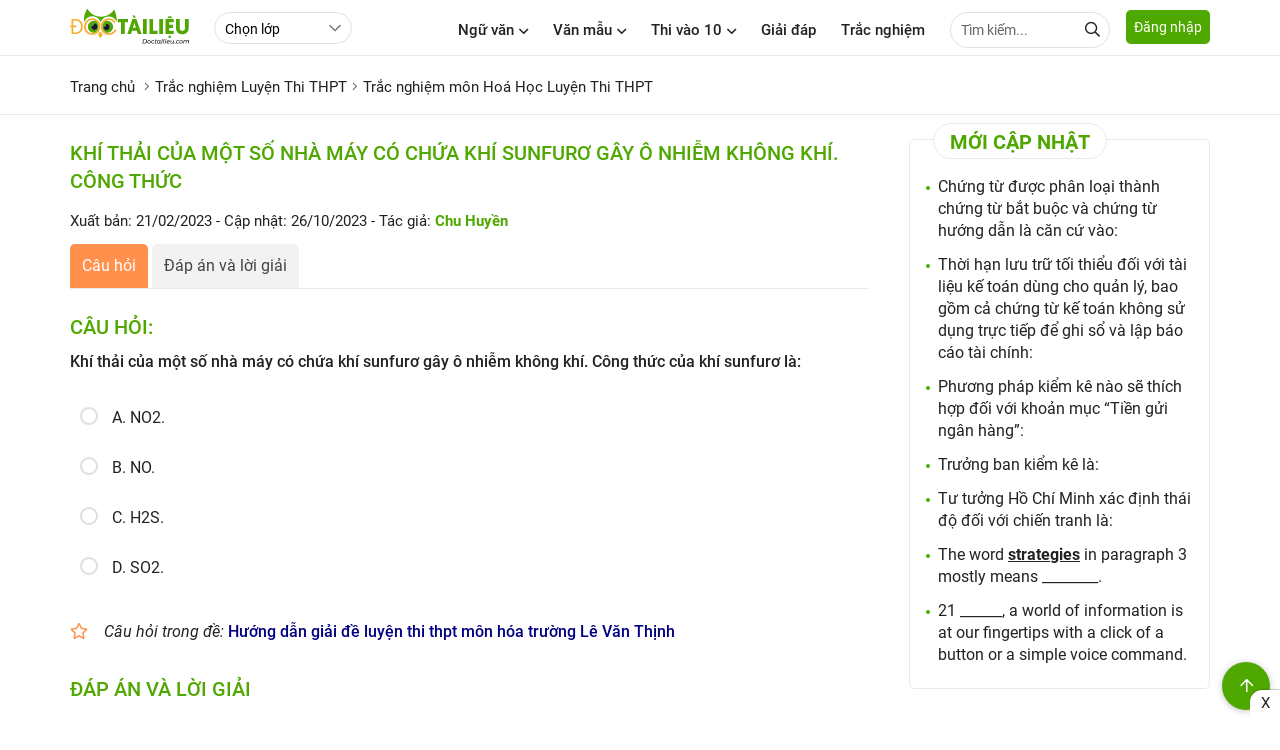

--- FILE ---
content_type: text/html; charset=utf-8
request_url: https://doctailieu.com/trac-nghiem/khi-thai-cua-mot-so-nha-may-co-chua-khi-sunfuro-gay-o-nhiem-khong-khi-cong-thuc-101820
body_size: 20057
content:
<!DOCTYPE html><html lang=vi><head><meta http-equiv=X-UA-Compatible content="IE=edge"><meta charset=UTF-8><meta name=viewport content="width=device-width, initial-scale=1, maximum-scale=1"><title>Khí thải của một số nhà máy có chứa khí sunfurơ gây ô nhiễm không khí</title><meta name=description content="Khí thải của một số nhà máy có chứa khí sunfurơ gây ô nhiễm không khí. Công thức của khí sunfurơ là D. SO2. Trắc nghiệm môn Hóa học Luyện thi THPT"><link rel=canonical href=https://doctailieu.com/trac-nghiem/khi-thai-cua-mot-so-nha-may-co-chua-khi-sunfuro-gay-o-nhiem-khong-khi-cong-thuc-101820><meta name=geo.region content=VN-HN><meta name=robots content="index, follow"><meta name=Googlebot-News content=index,follow><meta name=googlebot content=index,follow><link rel=amphtml href=https://doctailieu.com/trac-nghiem/khi-thai-cua-mot-so-nha-may-co-chua-khi-sunfuro-gay-o-nhiem-khong-khi-cong-thuc-101820-amp><meta name=theme-color content=#4fa800><link rel=manifest href=https://doctailieu.com/manifest.json><meta property=og:locale content=vi_VN><meta property=og:type content=article><meta property=og:title content="Khí thải của một số nhà máy có chứa khí sunfurơ gây ô nhiễm không khí"><meta property=og:url content=https://doctailieu.com/trac-nghiem/khi-thai-cua-mot-so-nha-may-co-chua-khi-sunfuro-gay-o-nhiem-khong-khi-cong-thuc-101820><meta property=og:description content="Khí thải của một số nhà máy có chứa khí sunfurơ gây ô nhiễm không khí. Công thức của khí sunfurơ là D. SO2. Trắc nghiệm môn Hóa học Luyện thi THPT"><meta property=og:image content=https://doctailieu.com/images/thumb-doctailieu-tracnghiem.jpg><meta property=og:site_name content="Đọc Tài Liệu"><meta property=og:image:width content=1280><meta property=og:image:height content=720><meta property=og:image:type content=image/jpeg><meta property=article:published_time content=2023-02-21T14:30:28+07:00><meta property=article:modified_time content=2023-10-26T10:19:14+07:00><link rel=apple-touch-icon sizes=57x57 href=https://doctailieu.com/images/icons/57.png><link rel=apple-touch-icon sizes=72x72 href=https://doctailieu.com/images/icons/72.png><link rel=apple-touch-icon sizes=114x114 href=https://doctailieu.com/images/icons/114.png><link rel=apple-touch-icon sizes=144x144 href=https://doctailieu.com/images/icons/144.png><link rel=icon type=image/png sizes=192x192 href=https://doctailieu.com/images/icons/192.png><link rel=icon type=image/png sizes=32x32 href=https://doctailieu.com/images/icons/32.png><link rel=icon type=image/png sizes=96x96 href=https://doctailieu.com/images/icons/96.png><link rel=icon type=image/png sizes=16x16 href=https://doctailieu.com/images/icons/16.png><link rel="shortcut icon" href=https://doctailieu.com/images/favicon.ico type=image/x-icon><link rel=stylesheet href=/trac-nghiem/css/all.min.css><link rel=stylesheet href="https://doctailieu.com/css/tracnghiem/doctailieu.tracnghiem.min.css?v=03102022"><script async src="https://cse.google.com/cse.js?cx=018363743081849343387:tw5lq5fjxm0"></script><link rel=alternate type=application/rss+xml href=https://doctailieu.com/rss-news.rss><style>.head-right{float:right}.a-menu{float:left;margin-left:24px}.navbar{float:left;margin-right:16px}.opt-list{float:left;height:32px;margin-top:12px;line-height:32px;border-radius:24px;min-width:110px}.login-btn{float:left;border:solid 1px #e0e0e0;height:36px;line-height:36px;padding:0 16px;border-radius:6px;margin-top:9px;margin-left:12px}.tabs-nav.tabs-fix{margin-bottom:16px;font-weight:bold}.fa-log{float:left}.color_blue{color:#203CA8}.btn-666{background-color:#aeadad;color:#fff}.btn-666:hover{background-color:#203CA8;color:#fff}.color_666{color:#666}.modally-init{display:none}.modally-wrap{height:100%;position:fixed;width:100%;top:0;left:0;z-index:1000;overflow:auto;-webkit-overflow-scrolling:touch;display:none;box-sizing:border-box}.modally-wrap .modally-underlay{position:fixed;background:rgba(30,30,30,0.85);cursor:pointer;width:100%;height:100%;top:0;left:0}.modally{display:flex;margin:0 auto;box-sizing:border-box;position:relative;z-index:1;margin-top:20px;margin-bottom:20px;width:calc(100% - 40px);height:auto;background:white;box-shadow:0 2px 5px 0 rgba(0,0,0,0.16),0 2px 10px 0 rgba(0,0,0,0.12);box-sizing:border-box;padding:24px;border-radius:10px;max-width:660px}.modally .modally-close-button{overflow:visible;background:none;position:absolute;top:0;right:0;font-size:32px;line-height:32px;opacity:1;font-weight:300;width:36px;text-align:center;border-radius:100%;height:36px;padding:0;margin:0}.modally .modally-close-button::-moz-focus-inner{border:0;padding:0}.modally-table{display:table;width:100%;min-height:100%}.modally-cell{display:table-cell;vertical-align:middle;position:relative}.modally .iframe-landing{position:relative}.modally .iframe-landing iframe{display:block;width:100% !important;height:100% !important;position:absolute;top:0;left:0}.modally-content{width:100%;float:left}.fa-user-icon{position:absolute;left:10px;top:8px;color:#666}.input-user{padding-left:32px}.form-head{width:100%;float:left;position:relative;margin-bottom:16px;text-transform:uppercase;font-weight:500;font-size:16px}.text-or{color:#666;font-size:12px}.bock-tab{width:100%;float:left;margin-bottom:16px}.bock-tab:last-child{margin-bottom:0}.col2-tab{float:left;width:47%;margin-right:6%;position:relative}.col2-tab:last-child{margin-right:0}.fa_pas{position:absolute;right:10px;height:16px;width:16px;top:10px;z-index:9}.consultation{width:100%;background:#eee;float:left;margin:24px 0;padding:16px;border-radius:5px;border:solid 1px #ddd}.alert-danger{color:red}.text-consultation{font-weight:bold;font-size:15px;float:left;line-height:34px;margin-right:16px}.item-button{margin-right:5px;display:inline-block}.btn-art1{display:block;height:34px;line-height:34px;width:80px;color:#444;border:solid 1px #52A61C;background:#fff;text-align:center;border-radius:5px;font-size:15px;font-weight:bold;cursor:pointer}.btn-art1:hover{background:#52A61C;color:#fff}.btn-art1.active{background:#52A61C;color:#fff}.btn-art2{display:block;height:34px;line-height:34px;color:#444;width:80px;border:solid 1px #52A61C;background:#fff;text-align:center;border-radius:5px;font-size:15px;font-weight:bold;cursor:pointer}.btn-art2:hover{background:#52A61C;color:#fff}.btn-art2.active{background:#52A61C;color:#fff}.block-question{float:left;width:100%;margin-bottom:48px}.head-question{font-size:16px;text-transform:uppercase;font-weight:bold;margin-bottom:16px;color:tomato}.list-question{margin-bottom:16px;padding-left:36px}.head-reply{margin-bottom:16px;font-weight:bold}.list-reply p{padding-bottom:6px}.list-menu{float:left;margin-top:18px}.list-menu a{float:left;margin-right:24px}.btn-item{margin-right:8px;display:inline-block}.btn-item:last-child{margin-right:0}.btn-full{width:100%}.btn-primary{background-color:#4fa800;color:#fff}.btn-success{background-color:#28a745;color:#fff}.btn-info{background-color:#33b5e5;color:#fff}.btn-warning{background-color:#ffc107}.btn-danger{background-color:#ff3547;height:40px;line-height:40px;color:#fff}.btn-secondary{background-color:#6c757d;color:#fff}.btn-dark{background-color:#343a40;color:#fff}.btn-outline{border:solid 2px #e0e0e0;background-color:#fff;line-height:36px}.btn-primary-outline{border:solid 2px #4fa800;background-color:#fff;line-height:36px}.btn-success-outline{border:solid 2px #28a745;background-color:#fff;line-height:36px}.btn-info-outline{border:solid 2px #33b5e5;background-color:#fff;line-height:36px}.btn-warning-outline{border:solid 2px #ffc107;background-color:#fff;line-height:36px}.btn-danger-outline{border:solid 2px #ff3547;background-color:#fff;line-height:36px}.btn-secondary-outline{border:solid 2px #6c757d;background-color:#fff;height:40px;line-height:36px}.btn-dark-outline{border:solid 2px #343a40;background-color:#fff;line-height:36px}.btn_animater{cursor:pointer;display:inline-block;font-size:14px;border-bottom:solid 3px #e0e0e0;height:40px;line-height:37px}.btn_animater::after{display:block;position:relative;top:0;content:'';border-bottom:solid 3px #4fa800;transform:scaleX(0);transition:transform .25s ease-in-out}.btn_animater:hover::after{transform:scaleX(1)}.text-danger.field-validation-error{color:red}.fa-eye:before{content:"\f06e"}.fa-eye-slash:before{content:"\f070"}.fa-google:before{content:"\f1a0"}.fa-apple:before{content:"\f179"}.menu-acc-list{position:relative;width:100%;float:left;margin-bottom:16px}.menu-acc-content{display:none;width:100%;float:left}.menu-acc-title{float:left;padding:14px 16px;border-radius:5px;width:100%;background:url(../images/down3.svg) no-repeat;background-position:right 16px top 50%;background-color:#e8eaed;background-size:10px;font-size:18px;font-weight:500;cursor:pointer}.menu-acc-open .menu-acc-title{float:left;padding:14px 16px;border-radius:5px;width:100%;background:url(../images/down4.svg) no-repeat;background-position:right 16px top 50%;background-color:#e8eaed;background-size:10px}.list-title{font-size:16px;font-weight:500;margin:16px 0}.list-ul{padding:0;margin:0;font-size:16px}.list-ul li{list-style:none;margin-bottom:8px;overflow:hidden;text-overflow:ellipsis;-webkit-line-clamp:1;display:-webkit-box;-webkit-box-orient:vertical}.xemthem{text-align:right;text-transform:uppercase;font-weight:500;font-size:14px}.xemthem a{color:#ffb400}.layout-block{display:flex;flex-wrap:wrap;float:left;width:100%;position:relative}.block-list{width:46%;margin-right:8%;margin-bottom:24px}.block-list:nth-child(2n+2){margin-right:0}.tab-nav2{width:100%;float:left;border-bottom:solid 1px #eaeaea;margin-bottom:16px;padding-bottom:12px;position:relative;top:-12px}.tab-item2{display:inline-block;margin:0 2%;font-size:16px;font-weight:500}.tab-item2.active{color:#4fa800}.sec-chon{color:#666;font-style:italic;font-size:15px}.text-center{text-align:center}.menu_top{float:left;width:100%;position:relative;background:#fff;padding:9.5px 16px 9.5px 9.5px;display:none}.menu_top.stickysearch{top:0;width:100%;left:0;position:fixed;z-index:999;-webkit-box-shadow:0 2px 8px rgba(0,0,0,0.1);box-shadow:0 2px 8px rgba(0,0,0,0.1)}.input-search-top{width:100%;border-radius:24px;height:36px;padding-right:30px}.form-search-top{position:relative;display:grid}.header-logo{float:left;height:48px}.header-logo img{display:inline-block;height:40px;position:relative;top:6px}.btn-login{background:#4fa800;color:#fff;height:34px;float:left;line-height:34px;padding:0 8px;border-radius:5px;cursor:pointer;position:relative;font-size:14px;top:10px}.btn-pushbar-3{font-size:16px;cursor:pointer;position:relative;width:36px;height:36px;line-height:36px;text-align:center;border-radius:100%;display:none;margin-right:6px;float:left}.bg-popup-thong-bao{position:fixed;background:rgba(30,30,30,0.85);width:100%;height:100%;top:0;left:0;z-index:999;display:none}.bg-popup-thong-bao.show{display:block}.popup-thong-bao{padding:16px;max-width:340px;position:absolute;top:50%;left:50%;transform:translateX(-50%) translateY(-50%);-webkit-transform:translateX(-50%) translateY(-50%);-ms-transform:translateX(-50%) translateY(-50%);border-radius:10px;position:relative;background:#fff;box-shadow:0 2px 5px 0 rgba(0,0,0,0.16),0 2px 10px 0 rgba(0,0,0,0.12)}.text-thong-bao,.title-thong-bao{display:block;font-size:16px;font-weight:500;margin:6px 0}.title-thong-bao{font-weight:bold;font-size:18px}.btn-dap-an{background-color:#aeadad;padding:0 24px;color:#fff;font-weight:500;font-size:16px;margin-top:10px}.close-thong-bao{position:absolute;right:5px;top:5px;width:24px;height:24px;font-size:24px;line-height:24px;z-index:9;cursor:pointer}.color-green,.color-answer-true{color:#18763a}.color-answer-false{color:#8f4603}@media screen and (max-width:769px){.grid-template{display:grid;grid-column-gap:0;grid-row-gap:0;grid-template-columns:repeat(1,1fr)}.menu_top{display:block}.a-menu{margin-left:12px}.article-news{margin-bottom:16px}.article-news .post-thumbnail{float:left;width:125px;margin-right:12px;margin-bottom:0}.article-news .post-excerpt{display:none}.article-news .post-title{font-size:15px}.post-listting{width:100%;float:left;border-top:0;padding-top:0;margin-top:0}.art-first.art_1{float:left;width:100%}.art-first.art_2{float:left;width:50%;padding:2%}.art-first.art_2{float:left;width:48%;padding:0;margin-right:4%;margin-top:12px}.art-first.art_2:nth-child(2n+1){margin-right:0}.p-1{float:left;width:100%;padding:0}.related-title{font-size:17px}.p-2{float:left;width:100%;padding:0}.textdiv{width:100%;padding:0;margin-bottom:8px}.link-more{position:relative;top:0;float:right}.post-grid{display:initial}.thumbnail400{width:100%;margin-right:0;margin-bottom:16px}.grid-template4{display:inline;grid-column-gap:0;grid-row-gap:0;grid-template-columns:repeat(1,1fr)}.grid-template4 .art-first{margin-bottom:24px}.modally{height:auto;max-width:none;margin-top:20px;margin-bottom:20px;max-width:calc(100% - 40px)}.login-btn{height:32px;line-height:32px;padding:0 8px;margin-top:12px;margin-left:0;font-size:13px}.col2-tab{float:left;width:100%;margin-right:0;margin-bottom:16px}.col2-tab:last-child{margin-bottom:0}.hidden{display:none}.ptop16{padding-top:16px}.select-lop{float:left;margin-top:0}}@media only screen and (max-width:1140px){.main-content{padding:0 16px}.p0{padding:0}}@media only screen and (max-width:800px){.header{text-align:center}.btn-pushbar-3{display:block}.content-left{float:left;width:100%;padding:0}.content-center{float:left;width:100%;padding:0}.content-right{float:left;width:100%;padding:0}}.box-quiz-update li::marker{color:#4fa800}.box-quiz-update li{font-weight:500}.box-quiz-update{padding-inline-start:28px}.title-quiz-update{border:solid .5px #e0e0e0;border-radius:28px;font-weight:500;color:#3bbf73;padding:6px 28px 6px 28px}</style><script async src="https://www.google.com/recaptcha/api.js?render=6LdnBMcZAAAAAJnt1w-OSpzdk87-HOR5iTsH7R4j"></script><script type=application/ld+json>{"@context":"https://schema.org","@type":"BreadcrumbList","itemListElement":[{"@type":"ListItem","position":1,"item":{"@id":"https://doctailieu.com/trac-nghiem/luyen-thi-thpt-l6603","name":"Trắc nghiệm Luyện Thi THPT"}},{"@type":"ListItem","position":2,"item":{"@id":"https://doctailieu.com/trac-nghiem/luyen-thi-thpt-mon-hoa-m6607","name":"Trắc nghiệm môn Hoá Học Luyện Thi THPT"}},{"@type":"ListItem","position":3,"item":{"@id":"https://doctailieu.com/trac-nghiem/khi-thai-cua-mot-so-nha-may-co-chua-khi-sunfuro-gay-o-nhiem-khong-khi-cong-thuc-101820","name":"Khí thải của một số nhà máy có chứa khí sunfurơ gây ô nhiễm không khí"}}]}</script><script type=application/ld+json>{"@context":"https://schema.org","@type":"Article","mainEntityOfPage":{"@type":"WebPage","@id":"https://doctailieu.com/trac-nghiem/khi-thai-cua-mot-so-nha-may-co-chua-khi-sunfuro-gay-o-nhiem-khong-khi-cong-thuc-101820"},"headline":"Khí thải của một số nhà máy có chứa khí sunfurơ gây ô nhiễm không khí","description":"Khí thải của một số nhà máy có chứa khí sunfurơ gây ô nhiễm không khí. Công thức của khí sunfurơ là D. SO2. Trắc nghiệm môn Hóa học Luyện thi THPT","image":"https://doctailieu.com/images/thumb-doctailieu-tracnghiem.jpg","publisher":{"@type":"Organization","name":"Đọc Tài Liệu","logo":{"@type":"ImageObject","url":"https://doctailieu.com/images/doc-tai-lieu-logo.svg"}},"datePublished":"2023-02-21T14:30:28&#x2B;07:00","dateModified":"2023-10-26T10:19:14&#x2B;07:00"}</script><script async src="https://www.googletagmanager.com/gtag/js?id=UA-118552637-1"></script><script>window.dataLayer=window.dataLayer||[];function gtag(){dataLayer.push(arguments);}
gtag('js',new Date());gtag('config','UA-118552637-1');</script><script async src="https://www.googletagmanager.com/gtag/js?id=G-XTZPHJQN0R"></script><script>window.dataLayer=window.dataLayer||[];function gtag(){dataLayer.push(arguments);}
gtag('js',new Date());gtag('config','G-XTZPHJQN0R');</script><script>(function(c,l,a,r,i,t,y){c[a]=c[a]||function(){(c[a].q=c[a].q||[]).push(arguments)};t=l.createElement(r);t.async=1;t.src="https://www.clarity.ms/tag/"+i;y=l.getElementsByTagName(r)[0];y.parentNode.insertBefore(t,y);})(window,document,"clarity","script","ez1k2vxm4b");</script><script type=application/javascript src=//anymind360.com/js/3210/ats.js></script><script async src="https://pagead2.googlesyndication.com/pagead/js/adsbygoogle.js?client=ca-pub-6162392498535478" crossorigin=anonymous></script><body><header class=header><div class=main-content><a href="https://doctailieu.com/" class=header-logo><img alt=doctailieu.com src=https://doctailieu.com/images/doc-tai-lieu-logo.svg width=120 height=40></a><div class=a-menu><select id=classCategory class=opt-list><option value=0>Chọn lớp<option value=6458 data-url=https://doctailieu.com/trac-nghiem/lop-12-l6458>Lớp 12<option value=6457 data-url=https://doctailieu.com/trac-nghiem/lop-11-l6457>Lớp 11<option value=6456 data-url=https://doctailieu.com/trac-nghiem/lop-10-l6456>Lớp 10<option value=6455 data-url=https://doctailieu.com/trac-nghiem/lop-9-l6455>Lớp 9<option value=6454 data-url=https://doctailieu.com/trac-nghiem/lop-8-l6454>Lớp 8<option value=6453 data-url=https://doctailieu.com/trac-nghiem/lop-7-l6453>Lớp 7<option value=6452 data-url=https://doctailieu.com/trac-nghiem/lop-6-l6452>Lớp 6<option value=6603 data-url=https://doctailieu.com/trac-nghiem/luyen-thi-thpt-l6603>Luyện Thi THPT<option value=6851 data-url=https://doctailieu.com/trac-nghiem/luyen-thi-vao-10-l6851>Luyện thi vào 10<option value=6716 data-url=https://doctailieu.com/trac-nghiem/huong-nghiep-l6716>Hướng nghiệp<option value=6707 data-url=https://doctailieu.com/trac-nghiem/dai-hoc-l6707>Đại học<option value=6702 data-url=https://doctailieu.com/trac-nghiem/english-test-l6702>English Test<option value=6699 data-url=https://doctailieu.com/trac-nghiem/it-test-l6699>IT Test</select></div><div class=head-right><div class="navbar hide-mobi"><div class=dropdownmenu><span class=menu-item title="Ngữ văn">Ngữ văn<i class="fas fa-angle-down ic-fas"></i></span><div class=content-menu><div class=main-content><div class=tab-menu-content><div class=tabs-main><div class=tabs-nav><a data-tabs=class-1312 class="tabs-item1 tabs-active" title="Soạn văn 6" href=https://doctailieu.com/soan-van-6-c1488> Soạn văn 6 </a> <a data-tabs=class-1313 class=tabs-item1 title="Soạn văn 7" href=https://doctailieu.com/soan-van-7-c5357> Soạn văn 7 </a> <a data-tabs=class-1314 class=tabs-item1 title="Soạn văn 8" href=https://doctailieu.com/soan-van-8-c918> Soạn văn 8 </a> <a data-tabs=class-1315 class=tabs-item1 title="Soạn văn 9" href=https://doctailieu.com/soan-van-9-c922> Soạn văn 9 </a> <a data-tabs=class-1316 class=tabs-item1 title="Soạn Văn 10" href=https://doctailieu.com/soan-van-10-c4408> Soạn Văn 10 </a> <a data-tabs=class-1317 class=tabs-item1 title="Soạn văn 11" href=https://doctailieu.com/soan-van-11-c3507> Soạn văn 11 </a> <a data-tabs=class-1318 class=tabs-item1 title="Soạn văn 12" href=https://doctailieu.com/soan-van-12-c1255> Soạn văn 12 </a></div><div class=js-tab-content></div></div></div></div></div></div><div class=dropdownmenu><span class=menu-item title="Văn mẫu">Văn mẫu<i class="fas fa-angle-down ic-fas"></i></span><div class=content-menu><div class=main-content><div class=tab-menu-content><div class=tabs-main><div class=tabs-nav><a data-tabs=class-1336 class="tabs-item1 tabs-active" title="Văn mẫu 6" href=https://doctailieu.com/van-mau-6-c4680> Văn mẫu 6 </a> <a data-tabs=class-1338 class=tabs-item1 title="Văn mẫu 7" href=https://doctailieu.com/van-mau-7-c1674> Văn mẫu 7 </a> <a data-tabs=class-1337 class=tabs-item1 title="Văn mẫu 8" href=https://doctailieu.com/van-mau-8-c7039> Văn mẫu 8 </a> <a data-tabs=class-1339 class=tabs-item1 title="Văn mẫu 9" href=https://doctailieu.com/van-mau-9-c4661> Văn mẫu 9 </a> <a data-tabs=class-1349 class=tabs-item1 title="Văn mẫu 10" href=https://doctailieu.com/van-mau-10-c6106> Văn mẫu 10 </a> <a data-tabs=class-1350 class=tabs-item1 title="Văn mẫu 11" href=https://doctailieu.com/van-mau-11-c5968> Văn mẫu 11 </a> <a data-tabs=class-1351 class=tabs-item1 title="Văn mẫu 12" href=https://doctailieu.com/van-mau-12-c4185> Văn mẫu 12 </a></div><div class=js-tab-content></div></div></div></div></div></div><div class=dropdownmenu><a class=menu-item href=https://doctailieu.com/ky-thi-vao-lop-10 title="Kỳ thi vào lớp 10">Thi vào 10<i class="fas fa-angle-down ic-fas"></i></a><div class=content-menu><div class=main-content><div class=tab-menu-content><div class=tabs-main><div class=tabs-nav><a data-tabs=class-1275 class="tabs-item1 tabs-active" title="Tra điểm" href=https://doctailieu.com/diem-thi-vao-lop-10> Tra điểm </a> <a data-tabs=class-1331 class=tabs-item1 title="Tin tuyển sinh" href=https://doctailieu.com/tuyen-sinh-vao-lop-10> Tin tuyển sinh </a> <a data-tabs=class-1332 class=tabs-item1 title="Điểm chuẩn" href=https://doctailieu.com/diem-chuan-vao-lop-10> Điểm chuẩn </a> <a data-tabs=class-1333 class=tabs-item1 title="Đề thi thử" href=https://doctailieu.com/de-thi-thu-vao-lop-10> Đề thi thử </a> <a data-tabs=class-1334 class=tabs-item1 title="Đề thi đáp án" href=https://doctailieu.com/de-thi-dap-an-vao-lop-10> Đề thi đáp án </a></div><div class=js-tab-content></div></div></div></div></div></div><a class=menu-item href=https://doctailieu.com/giai-dap title="Giải đáp">Giải đáp</a> <a class=menu-item href=https://doctailieu.com/trac-nghiem title="Trắc nghiệm">Trắc nghiệm</a><div class=ttk><form name=googlesearch action=//cse.google.com/cse method=GET target=_blank><input type=hidden value=011025113007655899858:4vaykdcupyo name=cx> <input type=text class="input inputtop" name=q placeholder="Tìm kiếm..."> <span class="search-top fa fa-search" onclick=googlesearch.submit()></span></form></div></div><span data-href=#login rel=nofollow data-target=_modal class="button btn-login">Đăng nhập</span></div></div></header><aside data-pushbar-id=left class="pushbar from_left hide-pc"><span data-pushbar-close class=btn-pushbar-close><i class="fa fa-arrow-left icon-bacck"></i></span><div class=form-search><gcse:search></gcse:search></div><nav><div class=menu-list><a href="https://doctailieu.com/" title="Trang chủ" class=menu-title2>Trang chủ</a></div><div class="menu-list boder_top"><a class=menu-title2 href="" title="Ngữ văn">Ngữ văn</a> <span class=menu-icon></span><div class=menu-content><a href=https://doctailieu.com/soan-van-6-c1488 title="Soạn văn 6" class=list-item2>Soạn văn 6</a> <a href=https://doctailieu.com/soan-van-7-c5357 title="Soạn văn 7" class=list-item2>Soạn văn 7</a> <a href=https://doctailieu.com/soan-van-8-c918 title="Soạn văn 8" class=list-item2>Soạn văn 8</a> <a href=https://doctailieu.com/soan-van-9-c922 title="Soạn văn 9" class=list-item2>Soạn văn 9</a> <a href=https://doctailieu.com/soan-van-10-c4408 title="Soạn Văn 10" class=list-item2>Soạn Văn 10</a> <a href=https://doctailieu.com/soan-van-11-c3507 title="Soạn văn 11" class=list-item2>Soạn văn 11</a> <a href=https://doctailieu.com/soan-van-12-c1255 title="Soạn văn 12" class=list-item2>Soạn văn 12</a></div></div><div class="menu-list boder_top"><a class=menu-title2 href="" title="Văn mẫu">Văn mẫu</a> <span class=menu-icon></span><div class=menu-content><a href=https://doctailieu.com/van-mau-6-c4680 title="Văn mẫu 6" class=list-item2>Văn mẫu 6</a> <a href=https://doctailieu.com/van-mau-7-c1674 title="Văn mẫu 7" class=list-item2>Văn mẫu 7</a> <a href=https://doctailieu.com/van-mau-8-c7039 title="Văn mẫu 8" class=list-item2>Văn mẫu 8</a> <a href=https://doctailieu.com/van-mau-9-c4661 title="Văn mẫu 9" class=list-item2>Văn mẫu 9</a> <a href=https://doctailieu.com/van-mau-10-c6106 title="Văn mẫu 10" class=list-item2>Văn mẫu 10</a> <a href=https://doctailieu.com/van-mau-11-c5968 title="Văn mẫu 11" class=list-item2>Văn mẫu 11</a> <a href=https://doctailieu.com/van-mau-12-c4185 title="Văn mẫu 12" class=list-item2>Văn mẫu 12</a></div></div><div class="menu-list boder_top"><a class=menu-title2 href=https://doctailieu.com/ky-thi-vao-lop-10 title="Thi vào 10">Thi vào 10</a> <span class=menu-icon></span><div class=menu-content><a href=https://doctailieu.com/diem-thi-vao-lop-10 title="Tra điểm" class=list-item2>Tra điểm</a> <a href=https://doctailieu.com/tuyen-sinh-vao-lop-10 title="Tin tuyển sinh" class=list-item2>Tin tuyển sinh</a> <a href=https://doctailieu.com/diem-chuan-vao-lop-10 title="Điểm chuẩn" class=list-item2>Điểm chuẩn</a> <a href=https://doctailieu.com/de-thi-thu-vao-lop-10 title="Đề thi thử" class=list-item2>Đề thi thử</a> <a href=https://doctailieu.com/de-thi-dap-an-vao-lop-10 title="Đề thi đáp án" class=list-item2>Đề thi đáp án</a></div></div><div class="menu-list boder_top"><a class=menu-title2 href=https://doctailieu.com/giai-dap title="Giải đáp">Giải đáp</a></div><div class="menu-list boder_top"><a class=menu-title2 href=https://doctailieu.com/trac-nghiem title="Trắc nghiệm">Trắc nghiệm</a></div></nav></aside><div id=login style=display:none class=modally-init><div class=form-block><div class=tabs-main1><div class="tabs-nav tabs-fix"><a data-tabs=dangnhap href=javascript:void(0) class="tabs-item1 tabs-active">Đăng nhập</a> <a data-tabs=taotaikhoan href=javascript:void(0) class=tabs-item1>Tạo tài khoản</a></div><div class=js-tab-content data-returnurl=/trac-nghiem/khi-thai-cua-mot-so-nha-may-co-chua-khi-sunfuro-gay-o-nhiem-khong-khi-cong-thuc-101820><div data-tabs=dangnhap class="tabs-content tabs-active"><div class=col2-tab><form class=form-control data-ajax=true data-ajax-begin=doctailieu.ajaxEvents.onBegin data-ajax-complete=doctailieu.ajaxEvents.onComplete data-ajax-failure=doctailieu.ajaxEvents.onFailed data-ajax-success=doctailieu.ajaxEvents.onLoginSuccess data-ajax-method=POST action=/dang-nhap-tai-khoan.html method=post><div class="form-group text-center">Đăng Nhập với Email</div><div class=form-group><input class=input id=CustomerMailLogin placeholder="Nhập email" type=email data-val=true data-val-email="Địa chỉ Email không hợp lệ !" data-val-required="Vui lòng nhập địa chỉ Email!" name=CustomerMail> <span class="text-danger field-validation-valid" data-valmsg-for=CustomerMail data-valmsg-replace=true></span></div><div class=form-group><input class=input id=CustomerPassLogin placeholder="Tạo mật khẩu" type=password data-val=true data-val-maxlength="Mật khẩu bao gồm tối đa 250 ký tự !" data-val-maxlength-max=250 data-val-minlength="Mật khẩu bao gồm 6 ký tự trở lên !" data-val-minlength-min=6 data-val-required="Vui lòng nhập mật khẩu!" maxlength=250 name=CustomerPass> <span class="text-danger field-validation-valid" data-valmsg-for=CustomerPass data-valmsg-replace=true></span> <i id=eye-login class="fas fa-eye-slash fa_pas"></i></div><div class="form-group text-center"><input type=hidden name=ReturnUrl value=/trac-nghiem/khi-thai-cua-mot-so-nha-may-co-chua-khi-sunfuro-gay-o-nhiem-khong-khi-cong-thuc-101820> <a href=javascript:void(0) rel=nofollow title="Đăng nhập" class="btn btn-full btn-666 btn-submit">Đăng nhập</a></div><div class="form-group text-center"><span data-href=#forgotPassword data-target=_modal rel=nofollow title="Lấy lại mật khẩu" class=color_666>Lấy lại mật khẩu</span></div><input name=__RequestVerificationToken type=hidden value=CfDJ8K2ynvtX5FZIksTj1yTkcyyhQ8U7t7OUbDyxOayS_FnVUx5GEdTbR45BS0oiKVLgyqicgsYYEfi-tEDnyFciL8cnD4i8aA8ewINgBvihcfWJTaafy5OdpEZBXbSmBlCUtak6CO1nMmUlccAVzKURIeU></form></div><div class=col2-tab><div class=form-control><div class="form-group text-center">Đăng Nhập với</div><div class=form-group><a href=javascript:void(0) rel=nofollow class="btn btn-full btn-outline color_blue facebook-login"><i class="fab fa-facebook-f fa-log"></i> Facebook</a></div><div class=form-group><a href=javascript:void(0) rel=nofollow class="btn btn-full btn-outline color-red google-login"><i class="fab fa-google fa-log"></i> Google</a></div><div class=form-group><a href=javascript:void(0) rel=nofollow class="btn btn-full btn-outline sign-in-with-apple"><i class="fab fa-apple fa-log"></i> Apple</a></div></div></div></div><div data-tabs=taotaikhoan class=tabs-content><div class=bock-tab><div class=col2-tab><form class=form-control data-ajax=true data-ajax-begin=doctailieu.ajaxEvents.onBegin data-ajax-complete=doctailieu.ajaxEvents.onComplete data-ajax-failure=doctailieu.ajaxEvents.onFailed data-ajax-success=doctailieu.ajaxEvents.onRegisterSuccess data-ajax-method=POST action=/Customer/Register method=post><div class="form-group text-center"><p>Tạo tài khoản Doctailieu<p>Để sử dụng đầy đủ tính năng và tham gia cộng đồng của chúng tôi</div><div class=form-group><input class=input id=CustomerMailRegister placeholder="Nhập email" type=email data-val=true data-val-email="Địa chỉ Email không hợp lệ !" data-val-required="Vui lòng nhập địa chỉ Email!" name=CustomerMail> <span class="text-danger field-validation-valid" data-valmsg-for=CustomerMail data-valmsg-replace=true></span> <input type=hidden name=ReturnUrl value=/trac-nghiem/khi-thai-cua-mot-so-nha-may-co-chua-khi-sunfuro-gay-o-nhiem-khong-khi-cong-thuc-101820></div><div class=form-group><input class=input id=CustomerPassRegister placeholder="Tạo mật khẩu" type=password data-val=true data-val-maxlength="Mật khẩu bao gồm tối đa 250 ký tự !" data-val-maxlength-max=250 data-val-minlength="Mật khẩu bao gồm 6 ký tự trở lên !" data-val-minlength-min=6 data-val-required="Vui lòng nhập mật khẩu!" maxlength=250 name=CustomerPass> <span class="text-danger field-validation-valid" data-valmsg-for=CustomerPass data-valmsg-replace=true></span> <i id=eye-register class="fas fa-eye-slash fa_pas"></i></div><div class="form-group text-center"><a href=javascript:void(0) rel=nofollow class="btn btn-full btn-666 btn-submit">Tạo tài khoản</a></div><input name=__RequestVerificationToken type=hidden value=CfDJ8K2ynvtX5FZIksTj1yTkcyyhQ8U7t7OUbDyxOayS_FnVUx5GEdTbR45BS0oiKVLgyqicgsYYEfi-tEDnyFciL8cnD4i8aA8ewINgBvihcfWJTaafy5OdpEZBXbSmBlCUtak6CO1nMmUlccAVzKURIeU></form></div><div class=col2-tab><div class=form-control><div class="form-group text-center">Tạo tài khoản với</div><div class=form-group><a href=javascript:void(0) rel=nofollow class="btn btn-full btn-outline color_blue facebook-register"><i class="fab fa-facebook-f fa-log"></i> Facebook</a></div><div class=form-group><a href=javascript:void(0) rel=nofollow class="btn btn-full btn-outline color-red google-register"><i class="fab fa-google fa-log"></i> Google</a></div><div class=form-group><a href=javascript:void(0) rel=nofollow class="btn btn-full btn-outline sign-in-with-apple"><i class="fab fa-apple fa-log"></i> Apple</a></div></div></div></div><div class="bock-tab text-center">Khi bấm tạo tài khoản bạn đã đồng ý với <a href=/quy-dinh-tao-tai-khoan-va-binh-luan title="Quy định của tòa soạn" target=_blank style=color:#4fa800>quy định</a> của tòa soạn</div></div></div></div></div></div><div id=forgotPassword style=display:none><div class=form-block><form class=form-control data-ajax=true data-ajax-begin=doctailieu.ajaxEvents.onBegin data-ajax-complete=doctailieu.ajaxEvents.onComplete data-ajax-failure=doctailieu.ajaxEvents.onFailed data-ajax-success=doctailieu.ajaxEvents.onForgotPasswordSuccess data-ajax-method=POST action=/Customer/ForgotPassword method=post><div class=form-head>Lấy lại mật khẩu</div><div class=form-group>Nhập Email của bạn để lấy lại mật khẩu</div><div class=form-group><i class="fas fa-envelope fa-user-icon"></i> <input class="input input-user full" placeholder="Nhập email" type=email data-val=true data-val-email="Địa chỉ Email không hợp lệ !" data-val-required="Vui lòng nhập địa chỉ Email!" id=EmailRetrievePassword name=EmailRetrievePassword> <span class="text-danger field-validation-valid" data-valmsg-for=EmailRetrievePassword data-valmsg-replace=true></span></div><div class="form-group text-center"><span class="btn btn-full btn-primary btn-submit">Lấy lại mật khẩu</span></div><input name=__RequestVerificationToken type=hidden value=CfDJ8K2ynvtX5FZIksTj1yTkcyyhQ8U7t7OUbDyxOayS_FnVUx5GEdTbR45BS0oiKVLgyqicgsYYEfi-tEDnyFciL8cnD4i8aA8ewINgBvihcfWJTaafy5OdpEZBXbSmBlCUtak6CO1nMmUlccAVzKURIeU></form></div></div><main class=main><div class=menu_top id=stickysearch><span class=btn-pushbar-3 data-pushbar-target=left><i class="fas fa-bars"></i></span><form class=form-search-top name=googlesearch action=//cse.google.com/cse method=GET target=_blank><input type=hidden value=011025113007655899858:4vaykdcupyo name=cx> <input type=text class="input inputtop" name=q placeholder="Tìm kiếm..."> <span class="search-top fa fa-search" onclick=googlesearchmobile.submit()></span></form></div><div class="breadcrumb2 boder_b"><div class=main-content><a href="https://doctailieu.com/" title="Trang chủ">Trang chủ</a> <a href=https://doctailieu.com/trac-nghiem/luyen-thi-thpt-l6603 title="Trắc nghiệm Luyện Thi THPT">Trắc nghiệm Luyện Thi THPT</a><a href=https://doctailieu.com/trac-nghiem/luyen-thi-thpt-mon-hoa-m6607 title="Trắc nghiệm môn Hoá Học Luyện Thi THPT">Trắc nghiệm môn Hoá Học Luyện Thi THPT</a></div></div><div class=main-content><div class=content-left><article class=the-article><header class=the-article-header><h1 class=the-article-title>Khí thải của một số nhà máy có chứa khí sunfurơ gây ô nhiễm không khí. Công thức</h1><p style=margin-bottom:12px><span>Xuất bản: 21/02/2023</span> <span> - Cập nhật: 26/10/2023 </span> <span> - Tác giả: <b style=color:#50a700>Chu Huyền</b> </span></header><div class=tab-neo><a href=javascript:void(0) id=cauhoi title="Câu hỏi" rel=nofollow class="tab-neo-item active">Câu hỏi</a> <a href=javascript:void(0) id=dapan title="Đáp án và lời giải" rel=nofollow class=tab-neo-item>Đáp án và lời giải </a></div><div data-tab=cauhoi class=box-cauhoi><h2 class=box-title>Câu Hỏi:</h2><div class=info-2><div class=form-group>Khí thải của một số nhà máy có chứa khí sunfurơ gây ô nhiễm không khí. Công thức của khí sunfurơ là:</div></div><form class=form-cauhoi><div class="form-group p10"><label class=label-radio> A. NO2. <input class=radio-1 name=QuizChoiceAnswerValue value=0 type=radio> <span class=radio-2></span> </label></div><div class="form-group p10"><label class=label-radio> B. NO. <input class=radio-1 name=QuizChoiceAnswerValue value=0 type=radio> <span class=radio-2></span> </label></div><div class="form-group p10"><label class=label-radio> C. H2S. <input class=radio-1 name=QuizChoiceAnswerValue value=0 type=radio> <span class=radio-2></span> </label></div><div class="form-group p10"><label class=label-radio> D. SO2. <input class=radio-1 name=QuizChoiceAnswerValue value=1 type=radio> <span class=radio-2></span> </label></div></form><div class=form-sta><i class="fas fa-star"></i><em>Câu hỏi trong đề:</em> <a href=https://doctailieu.com/trac-nghiem/bo-de-huong-dan-giai-de-luyen-thi-thpt-mon-hoa-truong-le-van-thinh-3761 title="Hướng dẫn giải đề luyện thi thpt môn hóa trường Lê Văn Thịnh" class=c010082>Hướng dẫn giải đề luyện thi thpt môn hóa trường Lê Văn Thịnh</a></div></div><div class=box-dap-an id=dapandung data-quizchoise=101820><h2 data-tab=dapan class=box-title>Đáp án và lời giải</h2><div class=rows-dapan><i class="fas fa-chevron-circle-down"></i>đáp án đúng: D</div><div class=cten-dapan><div class=the-article-content><p>Khí thải của một số nhà máy có chứa khí sunfurơ gây ô nhiễm không khí. Công thức của khí sunfurơ là SO2.<br> <br> <u><em><strong>Bổ sung kiến thức:</strong></em></u><br> Khí sunfurơ (SO2) là một hợp chất hóa học có tên gọi khác là lưu huỳnh điôxit - sản phẩm chính khi đốt cháy lưu huỳnh. SO2 (axit sunfurơ) được sinh ra nhờ quá trình đốt cháy các nhiên liệu hóa thạch như than, dầu… hoặc nấu chảy các quặng nhôm, đồng, kẽm, chì, sắt.<br> Khí sunfurơ không màu, nặng hơn không khí, có mùi hắc, là khí độc, tan trong nước tạo thành dung dịch axit yếu H2SO3.<br> Lưu huỳnh đioxit (sunfurơ) bị xem là một mối nguy hại đáng kể đối với môi trường. Nguồn khí SO2 gần gũi với con người ngày nay nhất chính là từ khí thải có mặt trong khói thuốc lá, khí thải của các nhà máy, hệ thống lò sưởi, phương tiện giao thông… gây ô nhiễm bầu không khí. Khí so2 là một trong những chất gây ra mưa axit làm ăn mòn công trình, phá hoại cây cối…</div></div><p class=author-p><b>Chu Huyền</b> (Tổng hợp)<div data-tab=cauhoilienquan class=box-title>Câu hỏi liên quan</div><div class=the-article-content><div class=box-van-dap><a href=https://doctailieu.com/trac-nghiem/sau-khi-lam-thi-nghiem-co-nhung-khi-thai-doc-hai-hcl-h-2-s-co-2-so-2-67572 title="Xem chi tiết câu hỏi"><p class=underline>Sau khi làm thí nghiệm, có những khí thải độc hại: HCl , H2S , CO2, SO2. Dùng chất nào sau đây để loại bỏ chúng là tốt nhất?</p></a><p>Sau khi làm thí nghiệm, có những khí thải độc hại: HCl , H2S , CO2, SO2. Dùng NaNO3 để loại bỏ chúng là tốt nhất.</div><div class=box-van-dap><a href=https://doctailieu.com/trac-nghiem/nuoc-nao-co-luong-khi-thai-binh-quan-dau-nguoi-cao-nhat-the-gioi-a-hoa-ki-57938 title="Xem chi tiết câu hỏi"><p class=underline>Nước nào có lượng khí thải bình quân đầu người cao nhất thế giới?</p></a><p>Hoa Kì là nước có lượng khí thải bình quân đầu người cao nhất thế giới.<br> <u><strong><em>Giải thích</em></strong></u>:<br> Với sự phát triển mạnh mẽ của ngành công nghiệp, Hoa Kì là nước có lượng khí thải bình quân đầu người cao nhất thế giới: khoảng 16,5 tấn/ năm (số liệu năm 2014).</div><div class=box-van-dap><a href=https://doctailieu.com/trac-nghiem/mot-mau-khi-thai-cong-nghiep-co-chua-cac-khi-co-2-so-2-no-2-h-2-s-de-87278 title="Xem chi tiết câu hỏi"><p class=underline>Một mẫu khí thải công nghiệp có chứa các khí: CO2, SO2, NO2, H2S. .Để loại bỏ các khí đó một cách hiệu quả nhất, có thể dùng dung dịch nào sau đây?</p></a><p>Để loại bỏ các khí đó một cách hiệu quả nhất, có thể dùng dung dịch Ca(OH)2:<br> <br> SO2 + Ca(OH)2 —> CaSO3 + H2O<br> <br> CO2 + Ca(OH)2 —> CaCO3 + H2O<br> <br> NO2 + Ca(OH)2 —> Ca(NO3)2 + Ca(NO2)2 + H2O<br> <br> H2S + Ca(OH)2 —> CaS + H2O</div><div class=box-van-dap><a href=https://doctailieu.com/trac-nghiem/-trong-cac-loai-khi-thai-sau-loai-khi-thai-nao-da-lam-tang-odon-mong-dan-5395 title="Xem chi tiết câu hỏi"><p class=underline>Trong các loại khí thải sau, loại khí thải nào đã làm tầng ôdôn mỏng dần?</p></a><p>Trong các loại khí thải sau, loại khí thải đã làm tầng ôdôn mỏng dần là CFCs.<br> <br> <strong><u><em>Giải thích</em></u></strong>:<br> Khí thải CFCs trong các ngành công nghiệp sản xuất thiết bị điện lạnh là nguyên nhân chính làm suy giảm tầng ozon, điều này đã được các nhà khoa học nghiên cứu và chứng minh. Khi tầng ozon suy giảm sẽ khiến bầu khí quyển của trái đất bị biến đổi, gia tăng các tia cực tím và dẫn đến các tác động sinh học tiêu cực.</div><div class=box-van-dap><a href=https://doctailieu.com/trac-nghiem/dan-mau-khi-thai-cua-mot-nha-may-qua-dung-dich-pbno32-du-thi-thay-xuat-hien-65052 title="Xem chi tiết câu hỏi"><p class=underline>Dẫn mẫu khí thải của một nhà máy qua dung dịch Pb(NO3)2 dư thì thấy xuất hiện kết tủa đen. Hiện tượng đó chứng tỏ trong khí thải nhà máy có khí nào sau đây?</p></a><p>Dẫn mẫu khí thải của một nhà máy qua dung dịch Pb(NO3)2 dư thì thấy xuất hiện kết tủa đen. Hiện tượng đó chứng tỏ trong khí thải nhà máy có khí H2S.</div><div class=box-van-dap><a href=https://doctailieu.com/trac-nghiem/cac-khi-thai-trong-khong-khi-chu-yeu-co-nguon-goc-tu-b-qua-trinh-dot-chay-cac-53686 title="Xem chi tiết câu hỏi"><p class=underline>Các khí thải trong không khí chủ yếu có nguồn gốc từ:</p></a><p>Các khí thải trong không khí chủ yếu có nguồn gốc từ quá trình đốt cháy các nhiên liệu.</div><div class=box-van-dap><a href=https://doctailieu.com/trac-nghiem/mot-mau-khi-thai-h2s-no2-so2-co2-duoc-suc-vao-dung-dich-cuso4-thay-xuat-65017 title="Xem chi tiết câu hỏi"><p class=underline>Một mẫu khí thải (H2S, NO2, SO2, CO2) được sục vào dung dịch CuSO4, thấy xuất hiện kết tủa màu đen. Hiện tượng này do chất nào có trong khí thải gây ra?</p></a><p>Một mẫu khí thải (H2S, NO2, SO2, CO2) được sục vào dung dịch CuSO4, thấy xuất hiện kết tủa màu đen. Hiện tượng này do H2S gây ra.</div><div class=box-van-dap><a href=https://doctailieu.com/trac-nghiem/cho-mot-so-nhan-dinh-ve-nguyen-nhan-gay-o-nhiem-moi-truong-khong-khi-nhu-sau-87002 title="Xem chi tiết câu hỏi"><p class=underline>Cho một số nhận định về nguyên nhân gây ô nhiễm môi trường không khí như sau:<br> <br> (1) Do hoạt động của núi lửa.<br> <br> (2) Do khí thải công nghiệp, khí thải sinh hoạt.<br> <br> (3) Do khí thải từ các phương tiện giao thông.<br> <br> (4) Do khí sinh ra từ quá trình quang hợp của cây xanh.</p></a><p>Trong những nhận định trên, các nhận định đúng về nguyên nhân gây ô nhiễm môi trường không khí là:<br> <br> (1) Do hoạt động của núi lửa.<br> <br> (2) Do khí thải công nghiệp, khí thải sinh hoạt.<br> <br> (3) Do khí thải từ các phương tiện giao thông.</div><div class=box-van-dap><a href=https://doctailieu.com/trac-nghiem/chat-doc-nao-duoi-day-co-nhieu-trong-khi-thai-o-to-va-xe-may-c-nito-oxit-trac-68979 title="Xem chi tiết câu hỏi"><p class=underline>Chất độc nào dưới đây có nhiều trong khí thải ô tô và xe máy.</p></a><p>Chất độc có nhiều trong khí thải ô tô và xe máy là Nito oxit.</div></div><div class=box-share><form id=report-wrong-answer-form method=post><input type=hidden name=QuizId value=3761> <input type=hidden name=QuizChoiceId value=101820> <input type=hidden name=RecaptchaResponse id=recaptchaResponse> <button type=submit data-key=6LdnBMcZAAAAAJnt1w-OSpzdk87-HOR5iTsH7R4j class="icon-social google"><i class="fab fa-font-awesome-flag"></i> Báo đáp án sai</button> <input name=__RequestVerificationToken type=hidden value=CfDJ8K2ynvtX5FZIksTj1yTkcyyhQ8U7t7OUbDyxOayS_FnVUx5GEdTbR45BS0oiKVLgyqicgsYYEfi-tEDnyFciL8cnD4i8aA8ewINgBvihcfWJTaafy5OdpEZBXbSmBlCUtak6CO1nMmUlccAVzKURIeU></form><span class="icon-social facebook social-share" data-social=facebook><i class="fab fa-facebook"></i> Facebook</span> <span class="icon-social twitter social-share" data-social=twitter><i class="fab fa-twitter"></i> twitter</span></div></div></article><section class=section><h2 class=related-title>các câu hỏi khác</h2><div class=section-content><ul class=related-links><li><a href=https://doctailieu.com/trac-nghiem/cho-150-gam-glyxin-tac-dung-het-voi-luong-du-dung-dich-naoh-khoi-luong-muoi-101819 title="Xem chi tiết câu hỏi">Cho 15,0 gam glyxin tác dụng hết với lượng dư dung dịch NaOH. Khối lượng muối thu được sau phản ứng là</a><li><a href=https://doctailieu.com/trac-nghiem/truong-hop-nao-sau-day-xay-ra-phan-ung-tao-thanh-kim-loai-c-thoi-khi-co-qua-101821 title="Xem chi tiết câu hỏi">Trường hợp nào sau đây xảy ra phản ứng tạo thành kim loại?</a><li><a href=https://doctailieu.com/trac-nghiem/cong-thuc-cua-etyl-axetat-la-c-ch3cooc2h5-trac-nghiem-mon-hoa-hoc-luyen-thi-101800 title="Xem chi tiết câu hỏi">Công thức của etyl axetat là</a><li><a href=https://doctailieu.com/trac-nghiem/trong-thanh-phan-chat-nao-sau-day-co-chua-nguyen-to-n-b-ala-gly-trac-nghiem-101801 title="Xem chi tiết câu hỏi">Trong thành phần chất nào sau đây có chứa nguyên tố N?</a><li><a href=https://doctailieu.com/trac-nghiem/kim-loai-nao-sau-day-phan-ung-duoc-voi-hcl-trong-dung-dich-b-al-trac-nghiem-101802 title="Xem chi tiết câu hỏi">Kim loại nào sau đây phản ứng được với HCl trong dung dịch?</a><li><a href=https://doctailieu.com/trac-nghiem/kim-loai-nao-sau-day-dan-dien-tot-nhat-d-ag-trac-nghiem-mon-hoa-hoc-luyen-thi-101803 title="Xem chi tiết câu hỏi">Kim loại nào sau đây dẫn điện tốt nhất?</a><li><a href=https://doctailieu.com/trac-nghiem/kim-loai-nao-sau-day-tac-dung-manh-voi-h2o-ngay-o-nhiet-do-thuong-a-k-trac-101804 title="Xem chi tiết câu hỏi">Kim loại nào sau đây tác dụng mạnh với H2O ngay ở nhiệt độ thường?</a><li><a href=https://doctailieu.com/trac-nghiem/cho-cac-ion-na-mg2-cu2-ag-ion-co-tinh-oxi-hoa-yeu-nhat-la-c-na-trac-101805 title="Xem chi tiết câu hỏi">Cho các ion: Na+, Mg2+, Cu2+, Ag+. Ion có tính oxi hóa yếu nhất là?</a><li><a href=https://doctailieu.com/trac-nghiem/kim-loai-nao-sau-day-cung-nhat-a-cr-trac-nghiem-mon-hoa-hoc-luyen-thi-thpt-101806 title="Xem chi tiết câu hỏi">Kim loại nào sau đây cứng nhất?</a><li><a href=https://doctailieu.com/trac-nghiem/chat-nao-sau-day-thuoc-loai-hop-chat-huu-co-tap-chuc-c-h2n-ch2-cooh-trac-101807 title="Xem chi tiết câu hỏi">Chất nào sau đây thuộc loại hợp chất hữu cơ tạp chức?</a></ul></div></section><div class=ads></div><section class=section><header class=section-header><h2 class=title-cat>đề trắc nghiệm hoá học Thi mới nhất</h2></header><div class=section-content><div class=tab-content><div class=list-cauhoi><span class=imgcauhoi><img alt="Chi tiết Hóa mã đề 4 kỳ thi tốt nghiệp 2024" class=lazyload src="[data-uri]" data-src=/trac-nghiem/images/tn.png></span><h3 class=text-cauhoi><a href=https://doctailieu.com/trac-nghiem/bo-de-chi-tiet-hoa-ma-de-4-ky-thi-tot-nghiep-2024-3960 title="Chi tiết Hóa mã đề 4 kỳ thi tốt nghiệp 2024">Chi tiết Hóa mã đề 4 kỳ thi tốt nghiệp 2024</a></h3></div><div class=list-cauhoi><span class=imgcauhoi><img alt="Chi tiết Hóa mã đề 1 kỳ thi tốt nghiệp 2024 kèm hướng dẫn" class=lazyload src="[data-uri]" data-src=/trac-nghiem/images/tn.png></span><h3 class=text-cauhoi><a href=https://doctailieu.com/trac-nghiem/bo-de-chi-tiet-hoa-ma-de-1-ky-thi-tot-nghiep-2024-kem-huong-dan-3959 title="Chi tiết Hóa mã đề 1 kỳ thi tốt nghiệp 2024 kèm hướng dẫn">Chi tiết Hóa mã đề 1 kỳ thi tốt nghiệp 2024 kèm hướng dẫn</a></h3></div><div class=list-cauhoi><span class=imgcauhoi><img alt="Giải đáp đề thi thử Hóa 2024 THPT Đô Lương 1 lần 2" class=lazyload src="[data-uri]" data-src=/trac-nghiem/images/tn.png></span><h3 class=text-cauhoi><a href=https://doctailieu.com/trac-nghiem/bo-de-giai-dap-de-thi-thu-hoa-2024-thpt-do-luong-1-lan-2-3951 title="Giải đáp đề thi thử Hóa 2024 THPT Đô Lương 1 lần 2">Giải đáp đề thi thử Hóa 2024 THPT Đô Lương 1 lần 2</a></h3></div><div class=list-cauhoi><span class=imgcauhoi><img alt="Luyện giải đề thi Hóa THPT 2024 trường Kim Liên lần 4" class=lazyload src="[data-uri]" data-src=/trac-nghiem/images/tn.png></span><h3 class=text-cauhoi><a href=https://doctailieu.com/trac-nghiem/bo-de-luyen-giai-de-thi-hoa-thpt-2024-truong-kim-lien-lan-4-3950 title="Luyện giải đề thi Hóa THPT 2024 trường Kim Liên lần 4">Luyện giải đề thi Hóa THPT 2024 trường Kim Liên lần 4</a></h3></div><div class=list-cauhoi><span class=imgcauhoi><img alt="Cùng giải đáp đề Hóa Nam Định lần 2 có gợi ý từng câu hỏi" class=lazyload src="[data-uri]" data-src=/trac-nghiem/images/tn.png></span><h3 class=text-cauhoi><a href=https://doctailieu.com/trac-nghiem/bo-de-cung-giai-dap-de-hoa-nam-dinh-lan-2-co-goi-y-tung-cau-hoi-3949 title="Cùng giải đáp đề Hóa Nam Định lần 2 có gợi ý từng câu hỏi">Cùng giải đáp đề Hóa Nam Định lần 2 có gợi ý từng câu hỏi</a></h3></div><div class=list-cauhoi><span class=imgcauhoi><img alt="Luyện giải đề thi thử tốt nghiệp 2024 môn hóa Sơn La lần 2" class=lazyload src="[data-uri]" data-src=/trac-nghiem/images/tn.png></span><h3 class=text-cauhoi><a href=https://doctailieu.com/trac-nghiem/bo-de-luyen-giai-de-thi-thu-tot-nghiep-2024-mon-hoa-son-la-lan-2-3946 title="Luyện giải đề thi thử tốt nghiệp 2024 môn hóa Sơn La lần 2">Luyện giải đề thi thử tốt nghiệp 2024 môn hóa Sơn La lần 2</a></h3></div></div></div></section></div><aside class=sidebar-300><section class=section><h2 class=related-title>Mới cập nhật</h2><div class=section-content><ul class=related-links><li><a href=https://doctailieu.com/trac-nghiem/chung-tu-doc-phan-loai-thanh-chung-tu-bat-buoc-va-chung-tu-hong-dan-la-can-cu-32923 title="Xem chi tiết câu hỏi"><p class=underline><p>Chứng từ được phân loại thành chứng từ bắt buộc và chứng từ hướng dẫn là căn cứ vào:</p></a><li><a href=https://doctailieu.com/trac-nghiem/thoi-han-lu-tru-toi-thieu-doi-voi-tai-lieu-ke-toan-dung-cho-quan-ly-bao-gom-ca-32928 title="Xem chi tiết câu hỏi"><p class=underline><p>Thời hạn lưu trữ tối thiểu đối với tài liệu kế toán dùng cho quản lý, bao gồm cả chứng từ kế toán không sử dụng trực tiếp để ghi sổ và lập báo cáo tài chính:</p></a><li><a href=https://doctailieu.com/trac-nghiem/phong-phap-kiem-ke-nao-se-thich-hop-doi-voi-khoan-muc-tien-gui-ngan-hang-c-32936 title="Xem chi tiết câu hỏi"><p class=underline><p>Phương pháp kiểm kê nào sẽ thích hợp đối với khoản mục “Tiền gửi ngân hàng”:</p></a><li><a href=https://doctailieu.com/trac-nghiem/trong-ban-kiem-ke-la-d-mot-thanh-vien-trong-ban-giam-doc-trac-nghiem-mon-cac-32938 title="Xem chi tiết câu hỏi"><p class=underline><p>Trưởng ban kiểm kê là:</p></a><li><a href=https://doctailieu.com/trac-nghiem/t-tong-ho-chi-minh-xac-dinh-thai-do-doi-voi-chien-tranh-la-d-ung-ho-chien-24159 title="Xem chi tiết câu hỏi"><p class=underline><p>Tư tưởng Hồ Chí Minh xác định thái độ đối với chiến tranh là:</p></a><li><a href=https://doctailieu.com/trac-nghiem/the-word-strategies-in-paragraph-3-mostly-means-a-methods-trac-nghiem-mon-116400 title="Xem chi tiết câu hỏi"><p class=underline><p>The word <u><strong>strategies</strong></u> in paragraph 3 mostly means ________.</p></a><li><a href=https://doctailieu.com/trac-nghiem/21-a-world-of-information-is-at-our-fingertips-with-a-click-of-a-button-or-a-116387 title="Xem chi tiết câu hỏi"><p class=underline><p>21 ______, a world of information is at our fingertips with a click of a button or a simple voice command.</p></a></ul></div></section></aside></div></main><footer class=footer><div class=main-content><div class=footer-category><div class=footer-col4><div class=footer-header><h4>Giải bài tập</h4></div><div class=footer-content><ul class=ul><li class=footer-item><a href=https://doctailieu.com/mon-ngu-van title="Môn Văn">Môn Văn</a><li class=footer-item><a href=https://doctailieu.com/mon-tieng-anh title="Môn Anh">Môn Anh</a><li class=footer-item><a href=https://doctailieu.com/mon-toan title="Môn Toán">Môn Toán</a><li class=footer-item><a href=https://doctailieu.com/mon-hoa-hoc title="Môn Hóa">Môn Hóa</a><li class=footer-item><a href=https://doctailieu.com/phan-tich-bai-tho-tay-tien-cua-quang-dung title="Phân tích Tây Tiến">Phân tích Tây Tiến</a><li class=footer-item><a href=https://doctailieu.com/tranh-to-mau-c962 title="Tranh tô màu">Tranh tô màu</a><li class=footer-item><a href=https://doctailieu.com/bai-van-ta-cay-phuong-vi-hay-xuat-sac-nhat title="Tả cây phượng">Tả cây phượng</a><li class=footer-item><a href=https://about.me/doctailieu title="About us on about.me">About us on about.me</a></ul></div></div><div class=footer-col4><div class=footer-header><h4>Chủ đề nổi bật</h4></div><div class=footer-content><ul class=ul><li class=footer-item><a href=https://doctailieu.com/phan-tich-bai-viet-bac-nhung-bai-van-mau-hay title="Phân tích Việt Bắc">Phân tích Việt Bắc</a><li class=footer-item><a href=https://doctailieu.com/ta-me-cua-em title="Bài văn tả mẹ">Bài văn tả mẹ</a><li class=footer-item><a href=https://doctailieu.com/bai-van-ta-con-meo title="Tả con mèo">Tả con mèo</a><li class=footer-item><a href=https://doctailieu.com/phan-tich-bai-tho-to-long-pham-ngu-lao title="Phân tích bài thơ Tỏ lòng">Phân tích bài thơ Tỏ lòng</a><li class=footer-item><a href=https://doctailieu.com/phan-tich-bai-dat-nuoc-cua-nguyen-khoa-diem title="Phân tích Đất nước">Phân tích Đất nước</a><li class=footer-item><a href=https://doctailieu.com/phan-tich-truyen-ngan-hai-dua-tre-thach-lam title="Phân tích Hai đứa trẻ">Phân tích Hai đứa trẻ</a><li class=footer-item><a href="https://giaoducnghe.edu.vn/dinh-huong-nghe-nghiep/" title="Định hướng nghề nghiệp">Định hướng nghề nghiệp</a></ul></div></div><div class=footer-col4><div class=footer-header><h4>Soạn văn 6</h4></div><div class=footer-content><ul class=ul><li class=footer-item><a href=https://doctailieu.com/soan-van-6-sach-canh-dieu title="Soạn văn 6 Cánh diều">Soạn văn 6 Cánh diều</a><li class=footer-item><a href=https://doctailieu.com/soan-van-6-sach-chan-troi-sang-tao title="Soạn văn 6 Chân trời">Soạn văn 6 Chân trời</a><li class=footer-item><a href=https://doctailieu.com/soan-van-6-sach-ket-noi-tri-thuc title="Soạn văn 6 Kết nối">Soạn văn 6 Kết nối</a><li class=footer-item><a href="https://doctailieu82.blogspot.com/" title="Đọc Tài Liệu Blog's">Đọc Tài Liệu Blog&#x27;s</a><li class=footer-item><a href=https://xosotailoc.vn/ket-qua-net.html title="Ketqua net">Ketqua net</a><li class=footer-item><a href=https://xs.com.vn/lo-gan-mien-trung.html title="Lô Gan Miền Trung">Lô Gan Miền Trung</a></ul></div></div><div class=footer-col4><div class=footer-header><h4>Chủ đề mới</h4></div><div class=footer-content><ul class=ul><li class=footer-item><a href=https://doctailieu.com/phan-tich-truyen-vo-nhat-cua-kim-lan title="Phân tích Vợ nhặt">Phân tích Vợ nhặt</a><li class=footer-item><a href=https://doctailieu.com/phan-tich-nhan-vat-ngo-tu-van title="Phân tích nhân vật Ngô Tử Văn">Phân tích nhân vật Ngô Tử Văn</a><li class=footer-item><a href=https://doctailieu.com/bai-van-ta-cay-bang title="Tả cây bàng">Tả cây bàng</a><li class=footer-item><a href=https://doctailieu.com/cam-nghi-ve-nguoi-than-trong-gia-dinh title="Cảm nghĩ về người thân">Cảm nghĩ về người thân</a><li class=footer-item><a href=https://doctailieu.com/phan-tich-doan-trich-trao-duyen-trong-truyen-kieu-nguyen-du title="Phân tích Trao duyên">Phân tích Trao duyên</a><li class=footer-item><a href=https://doctailieu.com/phan-tich-nhan-vat-phuong-dinh title="Phân tích nhân vật Phương Định">Phân tích nhân vật Phương Định</a></ul></div></div></div><div class="footer-address text-center"><a href="https://doctailieu.com/" title=doctailieu.com class="footer-address-item text-center"> <img class="fimglogo lazyload" alt=doctailieu.com src="[data-uri]" data-src=https://doctailieu.com/images/logo_DTL.png width=171 height=60> </a><p>Copyright © 2020 Doctailieu.com. All rights reserved<p><i class="fas fa-map-marker-alt icfas"></i>82 Duy Tân, P Dịch Vọng Hậu, Q Cầu Giấy, Hà Nội<p class=footer-email><i class="far fa-envelope icfas"></i>doctailieu.com@gmail.com<p><a href="//www.dmca.com/Protection/Status.aspx?ID=f77c2b2c-386a-44c7-9fd5-dae54e5f62ba&amp;refurl=https://doctailieu.com/trac-nghiem/khi-thai-cua-mot-so-nha-may-co-chua-khi-sunfuro-gay-o-nhiem-khong-khi-cong-thuc-101820" title="DMCA.com Protection Status"> <img class="fdmca lazyload" src="[data-uri]" data-src=https://doctailieu.com/images/dmca.jpg alt=dmca.com width=144 height=26> </a> <a href=https://www.dmca.com/compliance/doctailieu.com title="DMCA Compliance information for doctailieu.com"><img class="fdmca lazyload" src="[data-uri]" data-src=https://doctailieu.com/images/dmca2.jpg alt=dmca.com width=68 height=26></a><p><a href=https://doctailieu.com/gioi-thieu title="Giới thiệu">Giới thiệu</a> | <a href=https://doctailieu.com/chinh-sach-va-dieu-khoan-su-dung title="Điều khoản sử dụng">Điều khoản sử dụng</a><p><a href=https://www.facebook.com/doctailieudotcom title="Đọc tài liệu" class=post-social-item target=_blank rel=noopener><i class="fab fa-facebook-f"></i></a> <a href=https://www.youtube.com/channel/UCYJ02MDn5iXW-NyFfG4GY-w title="Đọc tài liệu - Youtube" class=post-social-item target=_blank rel=noopener><i class="fab fa-youtube"></i></a></div></div></footer><a href=# class="backtotop show_backtotop"><i class="fas fa-arrow-up"></i></a><div id=fb-root></div><script>(function(d,s,id){var js,fjs=d.getElementsByTagName(s)[0];if(d.getElementById(id))
return;js=d.createElement(s);js.id=id;js.src="//connect.facebook.net/en_US/all.js";fjs.parentNode.insertBefore(js,fjs);}(document,'script','facebook-jssdk'));window.fbAsyncInit=function(){FB.init({appId:'490170728805639',status:true,xfbml:true,cookie:true});};</script><div class=advstickyleft id=advLeftId></div><div class=advstickyright id=advRightId></div><div id=bottomRightAdvs class=advrightfooter></div><div id=bottomAdvs class=advfixfooter><div class=advfixfooterClose onclick="document.getElementById('bottomAdvs').style.display='none'">X</div></div><script src=https://ajax.googleapis.com/ajax/libs/jquery/3.5.1/jquery.min.js crossorigin=anonymous integrity=sha384-ZvpUoO/+PpLXR1lu4jmpXWu80pZlYUAfxl5NsBMWOEPSjUn/6Z/hRTt8+pR6L4N2></script><script>(window.jQuery||document.write("\u003Cscript src=\u0022/trac-nghiem/js/jquery.min.js\u0022 crossorigin=\u0022anonymous\u0022 integrity=\u0022sha384-ZvpUoO/\u002BPpLXR1lu4jmpXWu80pZlYUAfxl5NsBMWOEPSjUn/6Z/hRTt8\u002BpR6L4N2\u0022\u003E\u003C/script\u003E"));</script><script src=https://cdn.jsdelivr.net/npm/lazyload@2.0.0-rc.2/lazyload.min.js crossorigin=anonymous integrity=sha384-yXhFTMHJZzY0ecHxM3dSxW4seuYbWaYWgX08bVAIJ1o+f+TIVelUYPkmKgl3m5tM></script><script>(window.LazyLoad||document.write("\u003Cscript src=\u0022/trac-nghiem/js/lazyload.min.js\u0022 crossorigin=\u0022anonymous\u0022 integrity=\u0022sha384-yXhFTMHJZzY0ecHxM3dSxW4seuYbWaYWgX08bVAIJ1o\u002Bf\u002BTIVelUYPkmKgl3m5tM\u0022\u003E\u003C/script\u003E"));</script><script>var rootPath='/trac-nghiem/';</script><script src="https://doctailieu.com/js/doctailieu.tracnghiem.min.js?v=20230313"></script><script src=/lib/jquery-validation/dist/jquery.validate.min.js></script><script src=/lib/jquery-ajax-unobtrusive/jquery.unobtrusive-ajax.min.js></script><script src=/lib/jquery-validation-unobtrusive/jquery.validate.unobtrusive.min.js></script><script src=https://accounts.google.com/gsi/client async defer></script><script>window.onload=function(){google.accounts.id.initialize({client_id:'940778579100-ujqiclnva4bf31cjd6js0rc7284k143q.apps.googleusercontent.com',cancel_on_tap_outside:false,callback:handleCredentialResponse,prompt_parent_id:'g_id_onload'});google.accounts.id.prompt();}</script><div id=g_id_onload data-prompt_parent_id=g_id_onload data-cancel_on_tap_outside=false style=position:absolute;right:10px;top:50px;z-index:1001></div><div class=bg-popup-thong-bao><div class="popup-thong-bao text-center"><div class="title-thong-bao color-green" id=popupInfoTitle>Chúc mừng!!!</div><div class="text-thong-bao color-green" id=popupInfoContent>Đáp án bạn đưa ra hoàn toàn chính xác!</div><div class=text-thong-bao><button class="btn btn-dap-an" data-scroll=dapandung>Xem lời giải</button></div><span class=close-thong-bao>×</span></div></div><script type=text/x-mathjax-config>
        MathJax.Hub.Config({tex2jax: {inlineMath: [['$','$'], ['\\(','\\)']]}});
    </script><script async src="https://cdnjs.cloudflare.com/ajax/libs/mathjax/2.7.7/MathJax.js?config=TeX-MML-AM_CHTML" crossorigin=anonymous integrity=sha384-e/4/LvThKH1gwzXhdbY2AsjR3rm7LHWyhIG5C0jiRfn8AN2eTN5ILeztWw0H9jmN></script><script>(window.LazyLoad||document.write("\u003Cscript type=\u0022text/javascript\u0022 async src=\u0022/js/MathJax.js\u0022 crossorigin=\u0022anonymous\u0022 integrity=\u0022sha384-e/4/LvThKH1gwzXhdbY2AsjR3rm7LHWyhIG5C0jiRfn8AN2eTN5ILeztWw0H9jmN\u0022\u003E\u003C/script\u003E"));</script><script>tracnghiem.quizChoiceLogs(101820)</script><script src=https://www.gstatic.com/firebasejs/8.3.0/firebase-app.js></script><script src=https://www.gstatic.com/firebasejs/8.3.0/firebase-messaging.js></script><script src=https://www.gstatic.com/firebasejs/8.3.0/firebase-analytics.js></script><script>var classID=6603;</script><script src=/js/firebase-init.js></script><script src=https://appleid.cdn-apple.com/appleauth/static/jsapi/appleid/1/en_US/appleid.auth.js></script><script>AppleID.auth.init({clientId:'com.doctailieu.appleauth',scope:'openid email name',redirectURI:'https://doctailieu.com/applesignin',usePopup:true});</script><div id=fb-root></div><script>(function(d,s,id){var js,fjs=d.getElementsByTagName(s)[0];if(d.getElementById(id))
return;js=d.createElement(s);js.id=id;js.src="//connect.facebook.net/en_US/all.js";fjs.parentNode.insertBefore(js,fjs);}(document,'script','facebook-jssdk'));window.fbAsyncInit=function(){FB.init({appId:'490170728805639',status:true,xfbml:true,cookie:true});};</script>

--- FILE ---
content_type: text/html; charset=utf-8
request_url: https://www.google.com/recaptcha/api2/anchor?ar=1&k=6LdnBMcZAAAAAJnt1w-OSpzdk87-HOR5iTsH7R4j&co=aHR0cHM6Ly9kb2N0YWlsaWV1LmNvbTo0NDM.&hl=en&v=PoyoqOPhxBO7pBk68S4YbpHZ&size=invisible&anchor-ms=20000&execute-ms=30000&cb=w4zox8h37sly
body_size: 48615
content:
<!DOCTYPE HTML><html dir="ltr" lang="en"><head><meta http-equiv="Content-Type" content="text/html; charset=UTF-8">
<meta http-equiv="X-UA-Compatible" content="IE=edge">
<title>reCAPTCHA</title>
<style type="text/css">
/* cyrillic-ext */
@font-face {
  font-family: 'Roboto';
  font-style: normal;
  font-weight: 400;
  font-stretch: 100%;
  src: url(//fonts.gstatic.com/s/roboto/v48/KFO7CnqEu92Fr1ME7kSn66aGLdTylUAMa3GUBHMdazTgWw.woff2) format('woff2');
  unicode-range: U+0460-052F, U+1C80-1C8A, U+20B4, U+2DE0-2DFF, U+A640-A69F, U+FE2E-FE2F;
}
/* cyrillic */
@font-face {
  font-family: 'Roboto';
  font-style: normal;
  font-weight: 400;
  font-stretch: 100%;
  src: url(//fonts.gstatic.com/s/roboto/v48/KFO7CnqEu92Fr1ME7kSn66aGLdTylUAMa3iUBHMdazTgWw.woff2) format('woff2');
  unicode-range: U+0301, U+0400-045F, U+0490-0491, U+04B0-04B1, U+2116;
}
/* greek-ext */
@font-face {
  font-family: 'Roboto';
  font-style: normal;
  font-weight: 400;
  font-stretch: 100%;
  src: url(//fonts.gstatic.com/s/roboto/v48/KFO7CnqEu92Fr1ME7kSn66aGLdTylUAMa3CUBHMdazTgWw.woff2) format('woff2');
  unicode-range: U+1F00-1FFF;
}
/* greek */
@font-face {
  font-family: 'Roboto';
  font-style: normal;
  font-weight: 400;
  font-stretch: 100%;
  src: url(//fonts.gstatic.com/s/roboto/v48/KFO7CnqEu92Fr1ME7kSn66aGLdTylUAMa3-UBHMdazTgWw.woff2) format('woff2');
  unicode-range: U+0370-0377, U+037A-037F, U+0384-038A, U+038C, U+038E-03A1, U+03A3-03FF;
}
/* math */
@font-face {
  font-family: 'Roboto';
  font-style: normal;
  font-weight: 400;
  font-stretch: 100%;
  src: url(//fonts.gstatic.com/s/roboto/v48/KFO7CnqEu92Fr1ME7kSn66aGLdTylUAMawCUBHMdazTgWw.woff2) format('woff2');
  unicode-range: U+0302-0303, U+0305, U+0307-0308, U+0310, U+0312, U+0315, U+031A, U+0326-0327, U+032C, U+032F-0330, U+0332-0333, U+0338, U+033A, U+0346, U+034D, U+0391-03A1, U+03A3-03A9, U+03B1-03C9, U+03D1, U+03D5-03D6, U+03F0-03F1, U+03F4-03F5, U+2016-2017, U+2034-2038, U+203C, U+2040, U+2043, U+2047, U+2050, U+2057, U+205F, U+2070-2071, U+2074-208E, U+2090-209C, U+20D0-20DC, U+20E1, U+20E5-20EF, U+2100-2112, U+2114-2115, U+2117-2121, U+2123-214F, U+2190, U+2192, U+2194-21AE, U+21B0-21E5, U+21F1-21F2, U+21F4-2211, U+2213-2214, U+2216-22FF, U+2308-230B, U+2310, U+2319, U+231C-2321, U+2336-237A, U+237C, U+2395, U+239B-23B7, U+23D0, U+23DC-23E1, U+2474-2475, U+25AF, U+25B3, U+25B7, U+25BD, U+25C1, U+25CA, U+25CC, U+25FB, U+266D-266F, U+27C0-27FF, U+2900-2AFF, U+2B0E-2B11, U+2B30-2B4C, U+2BFE, U+3030, U+FF5B, U+FF5D, U+1D400-1D7FF, U+1EE00-1EEFF;
}
/* symbols */
@font-face {
  font-family: 'Roboto';
  font-style: normal;
  font-weight: 400;
  font-stretch: 100%;
  src: url(//fonts.gstatic.com/s/roboto/v48/KFO7CnqEu92Fr1ME7kSn66aGLdTylUAMaxKUBHMdazTgWw.woff2) format('woff2');
  unicode-range: U+0001-000C, U+000E-001F, U+007F-009F, U+20DD-20E0, U+20E2-20E4, U+2150-218F, U+2190, U+2192, U+2194-2199, U+21AF, U+21E6-21F0, U+21F3, U+2218-2219, U+2299, U+22C4-22C6, U+2300-243F, U+2440-244A, U+2460-24FF, U+25A0-27BF, U+2800-28FF, U+2921-2922, U+2981, U+29BF, U+29EB, U+2B00-2BFF, U+4DC0-4DFF, U+FFF9-FFFB, U+10140-1018E, U+10190-1019C, U+101A0, U+101D0-101FD, U+102E0-102FB, U+10E60-10E7E, U+1D2C0-1D2D3, U+1D2E0-1D37F, U+1F000-1F0FF, U+1F100-1F1AD, U+1F1E6-1F1FF, U+1F30D-1F30F, U+1F315, U+1F31C, U+1F31E, U+1F320-1F32C, U+1F336, U+1F378, U+1F37D, U+1F382, U+1F393-1F39F, U+1F3A7-1F3A8, U+1F3AC-1F3AF, U+1F3C2, U+1F3C4-1F3C6, U+1F3CA-1F3CE, U+1F3D4-1F3E0, U+1F3ED, U+1F3F1-1F3F3, U+1F3F5-1F3F7, U+1F408, U+1F415, U+1F41F, U+1F426, U+1F43F, U+1F441-1F442, U+1F444, U+1F446-1F449, U+1F44C-1F44E, U+1F453, U+1F46A, U+1F47D, U+1F4A3, U+1F4B0, U+1F4B3, U+1F4B9, U+1F4BB, U+1F4BF, U+1F4C8-1F4CB, U+1F4D6, U+1F4DA, U+1F4DF, U+1F4E3-1F4E6, U+1F4EA-1F4ED, U+1F4F7, U+1F4F9-1F4FB, U+1F4FD-1F4FE, U+1F503, U+1F507-1F50B, U+1F50D, U+1F512-1F513, U+1F53E-1F54A, U+1F54F-1F5FA, U+1F610, U+1F650-1F67F, U+1F687, U+1F68D, U+1F691, U+1F694, U+1F698, U+1F6AD, U+1F6B2, U+1F6B9-1F6BA, U+1F6BC, U+1F6C6-1F6CF, U+1F6D3-1F6D7, U+1F6E0-1F6EA, U+1F6F0-1F6F3, U+1F6F7-1F6FC, U+1F700-1F7FF, U+1F800-1F80B, U+1F810-1F847, U+1F850-1F859, U+1F860-1F887, U+1F890-1F8AD, U+1F8B0-1F8BB, U+1F8C0-1F8C1, U+1F900-1F90B, U+1F93B, U+1F946, U+1F984, U+1F996, U+1F9E9, U+1FA00-1FA6F, U+1FA70-1FA7C, U+1FA80-1FA89, U+1FA8F-1FAC6, U+1FACE-1FADC, U+1FADF-1FAE9, U+1FAF0-1FAF8, U+1FB00-1FBFF;
}
/* vietnamese */
@font-face {
  font-family: 'Roboto';
  font-style: normal;
  font-weight: 400;
  font-stretch: 100%;
  src: url(//fonts.gstatic.com/s/roboto/v48/KFO7CnqEu92Fr1ME7kSn66aGLdTylUAMa3OUBHMdazTgWw.woff2) format('woff2');
  unicode-range: U+0102-0103, U+0110-0111, U+0128-0129, U+0168-0169, U+01A0-01A1, U+01AF-01B0, U+0300-0301, U+0303-0304, U+0308-0309, U+0323, U+0329, U+1EA0-1EF9, U+20AB;
}
/* latin-ext */
@font-face {
  font-family: 'Roboto';
  font-style: normal;
  font-weight: 400;
  font-stretch: 100%;
  src: url(//fonts.gstatic.com/s/roboto/v48/KFO7CnqEu92Fr1ME7kSn66aGLdTylUAMa3KUBHMdazTgWw.woff2) format('woff2');
  unicode-range: U+0100-02BA, U+02BD-02C5, U+02C7-02CC, U+02CE-02D7, U+02DD-02FF, U+0304, U+0308, U+0329, U+1D00-1DBF, U+1E00-1E9F, U+1EF2-1EFF, U+2020, U+20A0-20AB, U+20AD-20C0, U+2113, U+2C60-2C7F, U+A720-A7FF;
}
/* latin */
@font-face {
  font-family: 'Roboto';
  font-style: normal;
  font-weight: 400;
  font-stretch: 100%;
  src: url(//fonts.gstatic.com/s/roboto/v48/KFO7CnqEu92Fr1ME7kSn66aGLdTylUAMa3yUBHMdazQ.woff2) format('woff2');
  unicode-range: U+0000-00FF, U+0131, U+0152-0153, U+02BB-02BC, U+02C6, U+02DA, U+02DC, U+0304, U+0308, U+0329, U+2000-206F, U+20AC, U+2122, U+2191, U+2193, U+2212, U+2215, U+FEFF, U+FFFD;
}
/* cyrillic-ext */
@font-face {
  font-family: 'Roboto';
  font-style: normal;
  font-weight: 500;
  font-stretch: 100%;
  src: url(//fonts.gstatic.com/s/roboto/v48/KFO7CnqEu92Fr1ME7kSn66aGLdTylUAMa3GUBHMdazTgWw.woff2) format('woff2');
  unicode-range: U+0460-052F, U+1C80-1C8A, U+20B4, U+2DE0-2DFF, U+A640-A69F, U+FE2E-FE2F;
}
/* cyrillic */
@font-face {
  font-family: 'Roboto';
  font-style: normal;
  font-weight: 500;
  font-stretch: 100%;
  src: url(//fonts.gstatic.com/s/roboto/v48/KFO7CnqEu92Fr1ME7kSn66aGLdTylUAMa3iUBHMdazTgWw.woff2) format('woff2');
  unicode-range: U+0301, U+0400-045F, U+0490-0491, U+04B0-04B1, U+2116;
}
/* greek-ext */
@font-face {
  font-family: 'Roboto';
  font-style: normal;
  font-weight: 500;
  font-stretch: 100%;
  src: url(//fonts.gstatic.com/s/roboto/v48/KFO7CnqEu92Fr1ME7kSn66aGLdTylUAMa3CUBHMdazTgWw.woff2) format('woff2');
  unicode-range: U+1F00-1FFF;
}
/* greek */
@font-face {
  font-family: 'Roboto';
  font-style: normal;
  font-weight: 500;
  font-stretch: 100%;
  src: url(//fonts.gstatic.com/s/roboto/v48/KFO7CnqEu92Fr1ME7kSn66aGLdTylUAMa3-UBHMdazTgWw.woff2) format('woff2');
  unicode-range: U+0370-0377, U+037A-037F, U+0384-038A, U+038C, U+038E-03A1, U+03A3-03FF;
}
/* math */
@font-face {
  font-family: 'Roboto';
  font-style: normal;
  font-weight: 500;
  font-stretch: 100%;
  src: url(//fonts.gstatic.com/s/roboto/v48/KFO7CnqEu92Fr1ME7kSn66aGLdTylUAMawCUBHMdazTgWw.woff2) format('woff2');
  unicode-range: U+0302-0303, U+0305, U+0307-0308, U+0310, U+0312, U+0315, U+031A, U+0326-0327, U+032C, U+032F-0330, U+0332-0333, U+0338, U+033A, U+0346, U+034D, U+0391-03A1, U+03A3-03A9, U+03B1-03C9, U+03D1, U+03D5-03D6, U+03F0-03F1, U+03F4-03F5, U+2016-2017, U+2034-2038, U+203C, U+2040, U+2043, U+2047, U+2050, U+2057, U+205F, U+2070-2071, U+2074-208E, U+2090-209C, U+20D0-20DC, U+20E1, U+20E5-20EF, U+2100-2112, U+2114-2115, U+2117-2121, U+2123-214F, U+2190, U+2192, U+2194-21AE, U+21B0-21E5, U+21F1-21F2, U+21F4-2211, U+2213-2214, U+2216-22FF, U+2308-230B, U+2310, U+2319, U+231C-2321, U+2336-237A, U+237C, U+2395, U+239B-23B7, U+23D0, U+23DC-23E1, U+2474-2475, U+25AF, U+25B3, U+25B7, U+25BD, U+25C1, U+25CA, U+25CC, U+25FB, U+266D-266F, U+27C0-27FF, U+2900-2AFF, U+2B0E-2B11, U+2B30-2B4C, U+2BFE, U+3030, U+FF5B, U+FF5D, U+1D400-1D7FF, U+1EE00-1EEFF;
}
/* symbols */
@font-face {
  font-family: 'Roboto';
  font-style: normal;
  font-weight: 500;
  font-stretch: 100%;
  src: url(//fonts.gstatic.com/s/roboto/v48/KFO7CnqEu92Fr1ME7kSn66aGLdTylUAMaxKUBHMdazTgWw.woff2) format('woff2');
  unicode-range: U+0001-000C, U+000E-001F, U+007F-009F, U+20DD-20E0, U+20E2-20E4, U+2150-218F, U+2190, U+2192, U+2194-2199, U+21AF, U+21E6-21F0, U+21F3, U+2218-2219, U+2299, U+22C4-22C6, U+2300-243F, U+2440-244A, U+2460-24FF, U+25A0-27BF, U+2800-28FF, U+2921-2922, U+2981, U+29BF, U+29EB, U+2B00-2BFF, U+4DC0-4DFF, U+FFF9-FFFB, U+10140-1018E, U+10190-1019C, U+101A0, U+101D0-101FD, U+102E0-102FB, U+10E60-10E7E, U+1D2C0-1D2D3, U+1D2E0-1D37F, U+1F000-1F0FF, U+1F100-1F1AD, U+1F1E6-1F1FF, U+1F30D-1F30F, U+1F315, U+1F31C, U+1F31E, U+1F320-1F32C, U+1F336, U+1F378, U+1F37D, U+1F382, U+1F393-1F39F, U+1F3A7-1F3A8, U+1F3AC-1F3AF, U+1F3C2, U+1F3C4-1F3C6, U+1F3CA-1F3CE, U+1F3D4-1F3E0, U+1F3ED, U+1F3F1-1F3F3, U+1F3F5-1F3F7, U+1F408, U+1F415, U+1F41F, U+1F426, U+1F43F, U+1F441-1F442, U+1F444, U+1F446-1F449, U+1F44C-1F44E, U+1F453, U+1F46A, U+1F47D, U+1F4A3, U+1F4B0, U+1F4B3, U+1F4B9, U+1F4BB, U+1F4BF, U+1F4C8-1F4CB, U+1F4D6, U+1F4DA, U+1F4DF, U+1F4E3-1F4E6, U+1F4EA-1F4ED, U+1F4F7, U+1F4F9-1F4FB, U+1F4FD-1F4FE, U+1F503, U+1F507-1F50B, U+1F50D, U+1F512-1F513, U+1F53E-1F54A, U+1F54F-1F5FA, U+1F610, U+1F650-1F67F, U+1F687, U+1F68D, U+1F691, U+1F694, U+1F698, U+1F6AD, U+1F6B2, U+1F6B9-1F6BA, U+1F6BC, U+1F6C6-1F6CF, U+1F6D3-1F6D7, U+1F6E0-1F6EA, U+1F6F0-1F6F3, U+1F6F7-1F6FC, U+1F700-1F7FF, U+1F800-1F80B, U+1F810-1F847, U+1F850-1F859, U+1F860-1F887, U+1F890-1F8AD, U+1F8B0-1F8BB, U+1F8C0-1F8C1, U+1F900-1F90B, U+1F93B, U+1F946, U+1F984, U+1F996, U+1F9E9, U+1FA00-1FA6F, U+1FA70-1FA7C, U+1FA80-1FA89, U+1FA8F-1FAC6, U+1FACE-1FADC, U+1FADF-1FAE9, U+1FAF0-1FAF8, U+1FB00-1FBFF;
}
/* vietnamese */
@font-face {
  font-family: 'Roboto';
  font-style: normal;
  font-weight: 500;
  font-stretch: 100%;
  src: url(//fonts.gstatic.com/s/roboto/v48/KFO7CnqEu92Fr1ME7kSn66aGLdTylUAMa3OUBHMdazTgWw.woff2) format('woff2');
  unicode-range: U+0102-0103, U+0110-0111, U+0128-0129, U+0168-0169, U+01A0-01A1, U+01AF-01B0, U+0300-0301, U+0303-0304, U+0308-0309, U+0323, U+0329, U+1EA0-1EF9, U+20AB;
}
/* latin-ext */
@font-face {
  font-family: 'Roboto';
  font-style: normal;
  font-weight: 500;
  font-stretch: 100%;
  src: url(//fonts.gstatic.com/s/roboto/v48/KFO7CnqEu92Fr1ME7kSn66aGLdTylUAMa3KUBHMdazTgWw.woff2) format('woff2');
  unicode-range: U+0100-02BA, U+02BD-02C5, U+02C7-02CC, U+02CE-02D7, U+02DD-02FF, U+0304, U+0308, U+0329, U+1D00-1DBF, U+1E00-1E9F, U+1EF2-1EFF, U+2020, U+20A0-20AB, U+20AD-20C0, U+2113, U+2C60-2C7F, U+A720-A7FF;
}
/* latin */
@font-face {
  font-family: 'Roboto';
  font-style: normal;
  font-weight: 500;
  font-stretch: 100%;
  src: url(//fonts.gstatic.com/s/roboto/v48/KFO7CnqEu92Fr1ME7kSn66aGLdTylUAMa3yUBHMdazQ.woff2) format('woff2');
  unicode-range: U+0000-00FF, U+0131, U+0152-0153, U+02BB-02BC, U+02C6, U+02DA, U+02DC, U+0304, U+0308, U+0329, U+2000-206F, U+20AC, U+2122, U+2191, U+2193, U+2212, U+2215, U+FEFF, U+FFFD;
}
/* cyrillic-ext */
@font-face {
  font-family: 'Roboto';
  font-style: normal;
  font-weight: 900;
  font-stretch: 100%;
  src: url(//fonts.gstatic.com/s/roboto/v48/KFO7CnqEu92Fr1ME7kSn66aGLdTylUAMa3GUBHMdazTgWw.woff2) format('woff2');
  unicode-range: U+0460-052F, U+1C80-1C8A, U+20B4, U+2DE0-2DFF, U+A640-A69F, U+FE2E-FE2F;
}
/* cyrillic */
@font-face {
  font-family: 'Roboto';
  font-style: normal;
  font-weight: 900;
  font-stretch: 100%;
  src: url(//fonts.gstatic.com/s/roboto/v48/KFO7CnqEu92Fr1ME7kSn66aGLdTylUAMa3iUBHMdazTgWw.woff2) format('woff2');
  unicode-range: U+0301, U+0400-045F, U+0490-0491, U+04B0-04B1, U+2116;
}
/* greek-ext */
@font-face {
  font-family: 'Roboto';
  font-style: normal;
  font-weight: 900;
  font-stretch: 100%;
  src: url(//fonts.gstatic.com/s/roboto/v48/KFO7CnqEu92Fr1ME7kSn66aGLdTylUAMa3CUBHMdazTgWw.woff2) format('woff2');
  unicode-range: U+1F00-1FFF;
}
/* greek */
@font-face {
  font-family: 'Roboto';
  font-style: normal;
  font-weight: 900;
  font-stretch: 100%;
  src: url(//fonts.gstatic.com/s/roboto/v48/KFO7CnqEu92Fr1ME7kSn66aGLdTylUAMa3-UBHMdazTgWw.woff2) format('woff2');
  unicode-range: U+0370-0377, U+037A-037F, U+0384-038A, U+038C, U+038E-03A1, U+03A3-03FF;
}
/* math */
@font-face {
  font-family: 'Roboto';
  font-style: normal;
  font-weight: 900;
  font-stretch: 100%;
  src: url(//fonts.gstatic.com/s/roboto/v48/KFO7CnqEu92Fr1ME7kSn66aGLdTylUAMawCUBHMdazTgWw.woff2) format('woff2');
  unicode-range: U+0302-0303, U+0305, U+0307-0308, U+0310, U+0312, U+0315, U+031A, U+0326-0327, U+032C, U+032F-0330, U+0332-0333, U+0338, U+033A, U+0346, U+034D, U+0391-03A1, U+03A3-03A9, U+03B1-03C9, U+03D1, U+03D5-03D6, U+03F0-03F1, U+03F4-03F5, U+2016-2017, U+2034-2038, U+203C, U+2040, U+2043, U+2047, U+2050, U+2057, U+205F, U+2070-2071, U+2074-208E, U+2090-209C, U+20D0-20DC, U+20E1, U+20E5-20EF, U+2100-2112, U+2114-2115, U+2117-2121, U+2123-214F, U+2190, U+2192, U+2194-21AE, U+21B0-21E5, U+21F1-21F2, U+21F4-2211, U+2213-2214, U+2216-22FF, U+2308-230B, U+2310, U+2319, U+231C-2321, U+2336-237A, U+237C, U+2395, U+239B-23B7, U+23D0, U+23DC-23E1, U+2474-2475, U+25AF, U+25B3, U+25B7, U+25BD, U+25C1, U+25CA, U+25CC, U+25FB, U+266D-266F, U+27C0-27FF, U+2900-2AFF, U+2B0E-2B11, U+2B30-2B4C, U+2BFE, U+3030, U+FF5B, U+FF5D, U+1D400-1D7FF, U+1EE00-1EEFF;
}
/* symbols */
@font-face {
  font-family: 'Roboto';
  font-style: normal;
  font-weight: 900;
  font-stretch: 100%;
  src: url(//fonts.gstatic.com/s/roboto/v48/KFO7CnqEu92Fr1ME7kSn66aGLdTylUAMaxKUBHMdazTgWw.woff2) format('woff2');
  unicode-range: U+0001-000C, U+000E-001F, U+007F-009F, U+20DD-20E0, U+20E2-20E4, U+2150-218F, U+2190, U+2192, U+2194-2199, U+21AF, U+21E6-21F0, U+21F3, U+2218-2219, U+2299, U+22C4-22C6, U+2300-243F, U+2440-244A, U+2460-24FF, U+25A0-27BF, U+2800-28FF, U+2921-2922, U+2981, U+29BF, U+29EB, U+2B00-2BFF, U+4DC0-4DFF, U+FFF9-FFFB, U+10140-1018E, U+10190-1019C, U+101A0, U+101D0-101FD, U+102E0-102FB, U+10E60-10E7E, U+1D2C0-1D2D3, U+1D2E0-1D37F, U+1F000-1F0FF, U+1F100-1F1AD, U+1F1E6-1F1FF, U+1F30D-1F30F, U+1F315, U+1F31C, U+1F31E, U+1F320-1F32C, U+1F336, U+1F378, U+1F37D, U+1F382, U+1F393-1F39F, U+1F3A7-1F3A8, U+1F3AC-1F3AF, U+1F3C2, U+1F3C4-1F3C6, U+1F3CA-1F3CE, U+1F3D4-1F3E0, U+1F3ED, U+1F3F1-1F3F3, U+1F3F5-1F3F7, U+1F408, U+1F415, U+1F41F, U+1F426, U+1F43F, U+1F441-1F442, U+1F444, U+1F446-1F449, U+1F44C-1F44E, U+1F453, U+1F46A, U+1F47D, U+1F4A3, U+1F4B0, U+1F4B3, U+1F4B9, U+1F4BB, U+1F4BF, U+1F4C8-1F4CB, U+1F4D6, U+1F4DA, U+1F4DF, U+1F4E3-1F4E6, U+1F4EA-1F4ED, U+1F4F7, U+1F4F9-1F4FB, U+1F4FD-1F4FE, U+1F503, U+1F507-1F50B, U+1F50D, U+1F512-1F513, U+1F53E-1F54A, U+1F54F-1F5FA, U+1F610, U+1F650-1F67F, U+1F687, U+1F68D, U+1F691, U+1F694, U+1F698, U+1F6AD, U+1F6B2, U+1F6B9-1F6BA, U+1F6BC, U+1F6C6-1F6CF, U+1F6D3-1F6D7, U+1F6E0-1F6EA, U+1F6F0-1F6F3, U+1F6F7-1F6FC, U+1F700-1F7FF, U+1F800-1F80B, U+1F810-1F847, U+1F850-1F859, U+1F860-1F887, U+1F890-1F8AD, U+1F8B0-1F8BB, U+1F8C0-1F8C1, U+1F900-1F90B, U+1F93B, U+1F946, U+1F984, U+1F996, U+1F9E9, U+1FA00-1FA6F, U+1FA70-1FA7C, U+1FA80-1FA89, U+1FA8F-1FAC6, U+1FACE-1FADC, U+1FADF-1FAE9, U+1FAF0-1FAF8, U+1FB00-1FBFF;
}
/* vietnamese */
@font-face {
  font-family: 'Roboto';
  font-style: normal;
  font-weight: 900;
  font-stretch: 100%;
  src: url(//fonts.gstatic.com/s/roboto/v48/KFO7CnqEu92Fr1ME7kSn66aGLdTylUAMa3OUBHMdazTgWw.woff2) format('woff2');
  unicode-range: U+0102-0103, U+0110-0111, U+0128-0129, U+0168-0169, U+01A0-01A1, U+01AF-01B0, U+0300-0301, U+0303-0304, U+0308-0309, U+0323, U+0329, U+1EA0-1EF9, U+20AB;
}
/* latin-ext */
@font-face {
  font-family: 'Roboto';
  font-style: normal;
  font-weight: 900;
  font-stretch: 100%;
  src: url(//fonts.gstatic.com/s/roboto/v48/KFO7CnqEu92Fr1ME7kSn66aGLdTylUAMa3KUBHMdazTgWw.woff2) format('woff2');
  unicode-range: U+0100-02BA, U+02BD-02C5, U+02C7-02CC, U+02CE-02D7, U+02DD-02FF, U+0304, U+0308, U+0329, U+1D00-1DBF, U+1E00-1E9F, U+1EF2-1EFF, U+2020, U+20A0-20AB, U+20AD-20C0, U+2113, U+2C60-2C7F, U+A720-A7FF;
}
/* latin */
@font-face {
  font-family: 'Roboto';
  font-style: normal;
  font-weight: 900;
  font-stretch: 100%;
  src: url(//fonts.gstatic.com/s/roboto/v48/KFO7CnqEu92Fr1ME7kSn66aGLdTylUAMa3yUBHMdazQ.woff2) format('woff2');
  unicode-range: U+0000-00FF, U+0131, U+0152-0153, U+02BB-02BC, U+02C6, U+02DA, U+02DC, U+0304, U+0308, U+0329, U+2000-206F, U+20AC, U+2122, U+2191, U+2193, U+2212, U+2215, U+FEFF, U+FFFD;
}

</style>
<link rel="stylesheet" type="text/css" href="https://www.gstatic.com/recaptcha/releases/PoyoqOPhxBO7pBk68S4YbpHZ/styles__ltr.css">
<script nonce="wlKb0NWUbx10XM3GcxpsyA" type="text/javascript">window['__recaptcha_api'] = 'https://www.google.com/recaptcha/api2/';</script>
<script type="text/javascript" src="https://www.gstatic.com/recaptcha/releases/PoyoqOPhxBO7pBk68S4YbpHZ/recaptcha__en.js" nonce="wlKb0NWUbx10XM3GcxpsyA">
      
    </script></head>
<body><div id="rc-anchor-alert" class="rc-anchor-alert"></div>
<input type="hidden" id="recaptcha-token" value="[base64]">
<script type="text/javascript" nonce="wlKb0NWUbx10XM3GcxpsyA">
      recaptcha.anchor.Main.init("[\x22ainput\x22,[\x22bgdata\x22,\x22\x22,\[base64]/[base64]/[base64]/[base64]/[base64]/UltsKytdPUU6KEU8MjA0OD9SW2wrK109RT4+NnwxOTI6KChFJjY0NTEyKT09NTUyOTYmJk0rMTxjLmxlbmd0aCYmKGMuY2hhckNvZGVBdChNKzEpJjY0NTEyKT09NTYzMjA/[base64]/[base64]/[base64]/[base64]/[base64]/[base64]/[base64]\x22,\[base64]\\u003d\x22,\x22wqwmwrk8w7JARsO5JgBICmsgw7zDvxbDiMO+BjwGSmklw53Cvk1+d15BJEjDiVjCshcydHocwrbDi27CmSxPRlgUWG88BMK9w64xYQPCu8KuwrEnwqcIRMOPPcKXChJFOMO4wox4wrlOw5DCh8ODXsOEK0bDh8O5IMK/wqHCowF9w4bDv3fCpynCscOew5/Dt8ODwqcpw7E9MDUHwoEpahtpwp/DvsOKPMKmw7/[base64]/[base64]/DnnHDn8Olw7ZOw6bCnCTCh1c4wrQfw5ZuAcKZdsOgw6BswqhXwovCj13DjkULw6vDiTfCilzDmSUcwpDDl8KCw6JXXinDoR7CncOAw4Azw7HDhcKNwoDCoXzCv8OEwoXDvMOxw7weIgDCpU/DnB4IIWjDvEwpw4Miw4XCiVbCiUrCgsKwwpDCry4QworCscK/wpUhSsONwqNQP2zDpF8uTsK5w64Fw7DClsOlwqrDqMOoOCbDoMKHwr3Cpi3DnMK/NsKOw5bCisKOwqTCkw4VGcKEcHxHw7BAwr5Owpwgw7p/w4/DgE4DMcOmwqJBw4hCJUoNwo/DqC3DmcK/[base64]/[base64]/wrbDlx0DwqLCpMKtwodcwqHCujxOcQnDhsOAw4VNDcOPw7HDiH3DnMOcYQjCtFFBwovClMKXwp04wqAYOcK3GmJMY8K0wokkSMOkcsOaworCr8Ozw4HCoyF1YMOVVsOgaC/[base64]/[base64]/wrhocxrDrBdgAVVLw79uRC1rwoR9w4DDpMORw5RscsKFw7hFSUkMcA/CrMOfMMOxAsK+fiE0w7NrLcODHW8HwopOwpcYw6rDu8KHw4cMbSfDhsKEw5PDsSFnFQNEQcORYnTDv8KCw50HfcKOXh8XD8OeA8OrwqsEL2wfV8OQbVLDvCjCl8Ksw7vCu8OBfMObwrwGw5HDqsK1MQXCicKEX8OLfBR+ecOxLG/ChSUyw5zDixXDvn3CnCLDnBXDkEY8wrLDiizDuMOBKhUfIMK9wohlw5MHw7nDojIXw5ddA8KPVRLCt8K4CMOfbUvCkhzDoSApHxotDMOuJcOsw64yw7gCMcOFwpDDo30hE3LDhcKWwqR3CMOOEVbDpMO3wrPCscK0wp1swqFZQ0BpBn3CkirCgUzDpV/Cs8KFR8OWVsO+JVPDj8OhQA7DvFpVcEzDucK5EMO4wrccGGsNcMOMY8KtwqIcRMK/w5TDvnABNy3CkTt6woYcwovCjX7DlQFhw4JUwqnCpnXCiMKnZMKkwq7CpDtmwonDnGgkccKpemgow5N9w74ww7J0wp1KNsONCMOfcMOIS8ORHMO1w4PDjWfCiH3CmcKBwqrDh8KEXXXDoiguwq/CtMOKwofCgcKtAhtDwqRgwpjDihgDLcOtw6jCiQsVwrxew4stSsOGwovCtHlSYFZZFcKsPsO/wrcGGcKnU1zDgcOXM8OrF8KUwpImXMO1U8KJw69hcDbCjAzDtBtkw6tifFXDpMKicsKdwoo8fMK6UcK0GFLCtsODaMKSw6XDgcKBJVwOwpkPwqzDl0dNwrzDmUduw4zCmMKiDSJLHW1bfMKxOE3CsjJfXyhMERHDqQvCmMK0LzQlw6hSNMO3IMKcQcOhwqxvwp/DqgJrZR3DpxNHU2Zqw7hKMBvCmsOuc0HCjHMUwrk9NT9Tw4rDusOOw4jCjcOAw5NKw7vCkAhjwoTDn8Onw4/CsMO0bzRxJ8OARnjCn8K9MsOPaXTCniJpwrzCj8O2w6jClMKNwpZPIcOYMmbCucO7w4M3wrbDrC3DqcKcS8OfB8KYfsKHU1pow75jKcOkFU/[base64]/[base64]/CkcKODcKTw4VBSgHCtsK6w7kCw6tPbcK7w5PDucOWwqTDqsOraETDunZHKWLDmW18aC07X8OTw7ENT8KFZcKuEMOGw6UGacKVw70pKsKCLMKYUWt/w5TClcOpM8OLdjBCS8KqYMKowqDCpSFZUVNxwpJtwrfDlMOgw5E0DcObRMOSw6wxw7zCuMO5wrFFQMObVMOqGF/CgsKpw5Mpw7csJHZsQMKCwqEiw4cwwpkXVcO1wrQvwr9jGsOyB8OHwrACwrLChnrCg8KJw7HDu8OsCAwdZsO4MzbCqMOowq9vwrzCqsObF8K4w57Cq8ONwrh5ZcKOw5F/TD3DjS4jfcK+wpfDvMOrw5QXB3/DoAbDnMOCWkvDkAFoYsKpE2bDj8O2esOwPMKkwoRuPcObw5/Cn8OMwrXDsSpNDATDrUE1w7d3w4YlX8K5wprCscKgwrkcwpHCi3ohw6rDnMO4wqzCsGlWwpFPw4gOEMK9w6zDoijCq0HDmMOxR8K6wp/Dj8KbCsKiwojDnsOew4Jhw51HCUrDi8KkTRVswqHDjMO5wq3DhsOxwqUTwojCgsOow6dZwrjCsMOvwpTClcOVXC8DRxPDjcKdJ8KycXPDjQFsa3vCix81w67Cvh/DksOqwqIYw7sdeEI4IMKLwo5yCksIw7fCvyA9wo3Ds8OTSBNLwogBw4rDkMOuEMODw7vDtGxaw57DhsOyVlDCrcK2w7fCiTMJIVsrw50pF8K/VTnCmDXDoMK5DMK5AsOjwr/CkQ/CtsOLecKIwpTDusKSC8Otwq5Fw7HDoQsCcsKKwo1jETTCoG/DlcOfwqzDocOWwqtMwpLDhwJoMMO3wqN1wqBJwqlvw5fCnMKJDsKVwpjDp8K6amU3bh/DvExsJMKzwrArb1FGZ0bCugTDuMKJw7FxKMK9w5Y6XMOIw6DDr8KuXcKRwpZkwrNzwrjCiUzCizbCjsOvJcK/KMOxwonDoEYAYXEkwoHCqcO2Z8O5wrQvGMO5QhDClsOkw6rClATCs8KCwpDCuMO3CcKLbSYVPMKUPX4nwrF+w6XDpQhrwoZAw70+WXjDkcKAw4c9CsKxwq7DozlRIcKkw7XDqkHDljQ/w6pewoo6LsOSWzw9wp7DicO3EHIPw6Acw6LDiwxMw6vCjQsYayrCiDEdbcOtw5rDgEl6CMOaaHcqD8O+EQUVw5TChsK/CAvDgsOWwonDqjg3worDhMOPw6wIwqPDvcOQZsOiKh0twqLDqiLCm3hvwoDDjDR+woTCoMKDM1lFLcOAd0hSZy3CucKEO8K1w67DmcOnaw47wqteXcKXRsO0VcOUIcOqSsOSwrrDl8KDBFfDlD0Yw67Cj8K7VsK/w4hfw4LDgsOdeTY3VcKQw4LCscO/FgIOSMKqwolDwq7Dm0zCqMOcwrdlS8KBTcOEPcKAw6/CpcO/RzRyw4Ypw78Jwq3CgFLDgsOYO8OLw57DvTcrwq9TwoNOwrV2wr3DvVDDg1bCvjFzwrPCocKPwq3Dj0nCjMOdw5DDvXfCvQfCvjvDosOiWwzDqkTDpMOIwr/[base64]/wonCnQV1AsOQUsKzCmEpTsKyw4fDr39kdlTCjSdYbXsrF1/Dp33CkibCvgLCt8KRVMOSU8KXFcKmMcOQF2QOEQB5dMKaH2FYw5zCk8OwcsK4wqV2wqo6w57Dm8OJwowdwrrDm0vCtsObAsK/wrxdMBcLJgjClDZdGwzDuVvCnjgswq0rw63ClysOdMKAOsOjf8KbwpjDrUwjSGfCssOWw4YHw6Aswr/CtcKwwqNwblArDMK/VsKLw6JGw7pDw7I5EcKcw7hMw4t4w5oRw4/[base64]/Dp8Ktwp7DjsO8F8OJVgnDncKUwqTCumDDhsKTw5ghw4QMwrLDg8KQw5xIBDASW8K8w546w7bCvA06wqh4TMO5w48/wp4pCsOkWcKCw7vDusKkNcKKwrEOw7LCp8KGBxIVH8OqLg7Cs8OMwoRpw6IbwogPwo3DocO/YsK0w57Ct8Otwoo+bm/[base64]/woU2w7A6CMOMwoDCgWfDocKHw7YzwrTDr3PDvEhmdS/CiFckDMKjNMK+FMOJd8OxKMOcSjjDmsKNF8ONw7TDqsKSJsKnw7lPClHCgGrDqQzCjcOHw7hXcRLClx3CoAVpwpp9w6d4w5hRczdLwrYxLMO0w5dfwpl1E17DlcOow7DDnMO3wrolOATCgyluR8Owb8Ofw64gworChMOwM8O9w6nDpXvDvw3DvG3CmlTCqsKiUH/DnThCEl3CksOJwo7DvMKLwqHCscO7wqrDuhtLSCpOw4/[base64]/CmcKKw4vDucK1IMOTEXxHw6lVwqMIwoYxwrXCnMOrfy3Dq8KoQkPDkjDDtS/CgsOXwrTClMKcdMKoEMKFw7ZsAcOZEcKBw4wyW3/DrGTDhMOMw53DmwRCOMKxwps5TXkVYD0uw5TDr1fCpkB0MF7DsH3CgMKtw5PDosOrw5vCvURawp3DrH3DpcOmw7jDjmBcwrFoI8OTw5TCpxc3w5vDhMOVw4NvwrvDvmnDkHnDtm/ChsOvwqLDvzjDqMK0f8O2aAPDrcOoacKzF2xoZsOlecOxwoTCi8KuX8Kiw7DDicKHfcKDw69rw4bCjMKJw61XSkLCoMOIwpZFeMKZIH3Dq8KlUTbClA07V8O/G2rDhxsYH8O8NsOnY8KNWGwybzMZw6PCj2oDwpQLFcOmw4nCi8OCw7Vcwq5RwonCpsKfesODw4M0YQLDuMOSGcO5wps0w75Cw47DisOEwrYKworDi8K2w49Iw4/Dg8KfwpHCrsK9w5lRDnLDjcOiLsKgwrTDiHg6w7HDqE5Hwq0Yw40HccKRw6Q+w5pIw53CqCF4wo7CqMO/a0nCkgsXPj8Owq9nNsK5bSsYw4Ycw5vDpsO8dcK9QcO+QhXDk8KufhbCjMKYG184N8O5w6zDpwDCiUE3IMOLTk/Ck8KWVgAQf8O7w6HDn8O+G01pwpjDuR/DnMKXwrHCksOmw54dwo/CvxQOw6hQw4JAwpI9aAbCjcKAwqsawqJ5FWMuw7c8FcOMw6fDtQN2JsOrdcKqKsO8w4/DhMOxCcKQB8KBw67CnQPDnF7Dqj/[base64]/DtMOPwrUYw6Udw5vCkgs5YMK7PQp2YQLCn8OuGhl7wrbDtMKoAMOGw6LCqhExDcKxYMKfwqTCgXAWXG3ChyRWYsKNOcKLw45KDjXCjMO/NiM1XwcpfzxcMcOsPmPDrAzDukUnwofDlmktw55fwq3Ck37DkSpmCGjDvsOpZ2HDiSgEw7DDmjDCpcKMTMOsMxgkw6jDokjCrRAAwrfCvMKJM8ONFcOFwpLDisObQ2JYHGnCr8OPOTvDpsKRDsKmaMKVTnzCh15mw5LDmSHChX/DthE0wpzDpsKEwr7Dh15WbsOAw5wfNg4vwrRUwqYAWMOzw5sLwqILCFN3woladMKuwoXDhcKGw5VxLsOIw5HCkcOWwqg8OQPCgcKdRsKaam/DoSIBwqfDs2DCuglFwrHCrsKUDsOLJj7CmMKhwqlBIsKPw43DtC0owos9IcOVbsK7w7zDh8O2bMKCw5RwFsODNsOpInV/woDDp1bCsRzDkmjCnCLCmX1BenJdRF1ww7nDh8O6wotuTcKHbsKWw6HDgHLCucKrwoUAN8KEVQ1Tw4Qpw4YhOcOYPCx6w4d8DsKVY8KmUAvCrHt7EsONNn7Cshl1OsOqRMOwwohANsKhTsOaTMOtw4MvcBYLZhnDtUvCkh/Cs3svL2zDocKwwpXDjcOHejvCtCTCicOOw5XCtyLDu8OswoxdQT/CsG9GDhjCkcKyfENYw5zCusO4d2JuSsKcRVfDhsKEbFjDusKtw4xwcUV3T8KXHcKyExY0b1jDmF7CpSUTw43DicKPwqh1XgDCg00GF8KZw7fCjA3CulzCnMKcLcKOw6smDcKKJnNOw4FQAcOAMRNPwpvDhEFvUGdCw7HDjkACwoA9w64wcQE/asKfwqZlw6FBDsK2w7Ija8KbDsKVaybDtsO9dAZhw6nCmsODJyooCB/DgcOGw598AxI+w5cQwqvDhsKXdMO4wromw4rDkXzDpMKpwp3DgsO8VMOeVcOQw73DgMKFasOmbcKkwojDgTvDgEnDs1BZPTrDosO5wpnCjjXClsO9wpxAwq/CsWEZw4bDmDE6YsKZR37Cs27DlCHCkBLCjcK8w6sKRsKtY8OlE8KoDcOCwqrCi8Kzw7wew45nw6p7TG/DoETDnsONScKYw4MGw5TCtkrCnMOGWTIHJsOwaMK0JWLDs8OYEwpcP8KkwoZ4KmfDullxwqsSWMKwGlB0w6TDnVfClcKmwr9UTMOPwoHClioHwphNeMOHMCTCkFXDtlcoQSbCtMKDw6TDnmBfY1sAZcKPw6QqwrVKwqPDqGVqEQ/CkRnDk8KRXB/Dm8Otwr13w6ZVw5U4wqleA8KoekkHUsOUwo3CsXQww4rDgsOIwo9FXcKXDsOJw6UTwoHCtxTCk8KOw6LChMOCwrtiw5HDtcKdTQZMw7PCsMKAw5ocdsOUDQlMw5tjTlfDksOAw6ByQMOoWiNJw7fCj1hOXjRRKMOTwrTDr3hcw40WYMK/CsKgwp3Dn2HCqDXClsOPZcO2aBXDp8K2w7fCimsQw4h9wrEdDsKGwrQ6cj3CpksvbiERfcKVwp7DthRmawcIwqbCrcKma8O4wrjDplfDq07ChsOawqw7Gi1Rw5R7HMKeO8KBw5bDigEnecKfwpxMT8K4wq7Du0/DqVjCrWEuTMOYw7Ytw455wrt0cUHDq8OYVXcKGsKfUEMjwqASJHPCqMKxwq01bMOLwoITwoDDncKRw4IrwqDCoibCi8KowrUxw6fCicKUwoppw6IpAcKjYsKSHAVGwqTDhsOtw6XCsXHDsxsyw43DjjojNMOVXXMLw7Vcwq9bLE/DoldawrFXwq3CkMOIwqjCqHl1DcKxw7DCpcKJLsOTMsOLw6EqwqfChMOkasOFJ8OBW8KHNBjCnhZWw5LDpMKiw7TDqAnCn8OYw4NwFTbDhH5zwqVRSV3CoQTDncOjVnBST8KEaMOUw4zDhnpYwq/ChzLDnV/DjcOGwpBxU1HCtMKcVDxLwq4Bwo44w5nCscKlellowrjCvsOvw6kQYVTDpMObw6jCn0hRw4PDrcKwGxx/JMOiF8O2w4/DpjPDi8OZwpjCp8OHRsOERMKkLMO6w4XDtE3DvDYHwrfCinsXODdbw6MDNm19w7bCsUjDrcKSFsOqccKWXcOOwq/CtcKCO8O/wp7CiMO5SsOMw7bDtcKrLWPDjwHCp1vClBVeVDgawpTDgw3CvcOuw6TCtsODwpZNDMKJwqtKGRhfwpdHwodIwoTDnQcLwpDDj0oJW8OGw43Cp8KdZw/Cr8KnHcKZCsKvHkoWQm7DscOrdcK+wqxlw4nCrAQ2wog7w7nCt8K+ZT5qbjpZwo3DkRTCkVvCnG3DhMOiMcKzw4LDlAzDocODXlbDkEdSw4AnHsO8wqDDn8OdUMO5wq/[base64]/Dl8O4FcK2w4FybsKQdcOCVDANICXCry1Nw4ZxwqzDt8OBUsOHccOxAnp0VUXCox4cw7XCvEPDkzRFWE0qwox0W8Kzw4RwXR7CjcOvS8K9QcOhNMKIWFMWZh/DlU3DusOgUMKFZcOow4nCmBDDl8KjQTMaLBPCh8K/UyUMfEQxIcKew6XDrBPClBHDngwUwqsDwqLDnC3ChigHXcODw7fCoXvCrsOHKBXCvH5lw6nDmcKAwpNFwpRrU8OpwpnCjcOof3wOcxXDlH4ywp4Xw4d5RMKwwpDDmcO0w79bw5wER3sCTWTDlcKVFRDDnMK/RMKdUC7CmsKiw4bDlcOcH8KXwrwfaQwZwoXDi8OMeXHCr8O8w7zCo8Ohwp9QE8ORZkgFAV0wIsOYesOTR8OQQCXDrw/[base64]/eRZGw4cgA8O4DnFJIsKIw4ZRaMKmGBjCi3VHw5N1wpPCjsOkw47CqijCgMKJEcOiwqXCicKIJTPCqcKVw5vCpF/ClyY/w6rDolwJw7tIPDfDlsK0wrPDumXCt3DCksKswothw7E0w6lHwqEmwrfDiCsnD8ORM8OKw6zCoABAw6RmwrEmIMO6wpfCnzLCnsK+K8OZecOIwrnCjVnDoiIewonCvsKPw6pcwr9OwqfChMOrQjjDmHN/[base64]/wqbDrgAhw64OFsKmRS18SA3DpsOtRynChMO/w6Nlwql7w6LDtcOTw7k0LMOow68ZfwHDkcKpw4gewoIjL8OVwpFGDsKXwp/Cmj3DumzCqMOxwopxZnsAwrd9U8KUbWcNwrM7PMKIworCjUxkF8KAacK5VsKuScO8KAPCjUHDscKnJ8KlAHo1w5hHMH7Du8KAwrQYasK0CsK+w6rCpwvChBHDlA4fKsKeK8OTwrDDpCXDhBdFWX/DvkI6w6NUw7Rgw6/DszTDqsOfCRzDqMOSwrNoHsKpw6zDlE7CvMK4wpcgw6Z7CMKLCcOSYsK9SMKRPMODbW7CmnbCnsOnw4PDljjCjRcaw4UXGXfDgcKLw5jDnMOQbUXDgDDDmMKgw5jCnmlXecOvwpVtw47CgjvDpMKVw7onwqFvKFfDmRV/YTHDosKlUcOeMcKkwojDhR0AQsOuwrsJw6fCnEk5cMOZwq0mwoHDv8K/w7B6wqkwPQBlw5kqPiLDqMK5wqU/w4LDiDokwp8zQ3hKc3DCgnF7wpzDkcKAc8KaBMO7TQjCisKKw6rDsMKIw59uwqJfFAzCuArDjShZwqHDln0qB3LDtFA8UkASwozDtMOsw6R3w6/DlsOnMMOtRcOjBsKxZkhswq/[base64]/[base64]/Dj1tfEArCnS/Cj8K9OsO5wqEkbzUvw5U0FAPCogYkUA8OIB9JIycIwqFVw6pFw5ciJcKSF8OIV2DCrBJ2GynCl8OYwpHDiMKVwp1RdsOSOX/CsWXDrGhVw4BwdMO2TAc2w7ZCwrPDu8O/wotEQV8Mwowda0XDvsK8cQo/[base64]/EMKrPcKiwrlww5IOfcOSw5gOwobCuVUTX0EqwpTCm0nDlMK1E03CosKWwp85w4nCqBvDmwU/w4sqNcKVwr1/wqU5NHfCrcKVw6kRwpTDmQvCvVxZNl7DpsOmBhgCwocqwoJVbzvCnE3DpMKLw6t4w7bDnmAuw6ouwpt+OX/Ch8KXwp4AwrccwqF8w6piwolIwo4caCE7wrzCngPDu8Khwp3Dpm8CN8Kuw7LDq8KbLHI4NjfDmMOGNDjDucOQbMOtwo7Cnh9/HcKawrg9XMO1w5heVsOXCcKCVWZzwrHCkcOywoDCo2gCw75zwoTClQTDksKBXFV2w6pSw61XXT7DusOwbFHChSoRwpl6w60TEMOJESkTw6nCh8KKGMKdwo9dwo1vXQ0jRWnDtAAtWcOwdQPChcOSYsKsCk8rJ8KfF8Oqw4/DrgvDt8OSwo4DwpFND25/w4/DswgbGMKIwpExw5fCnMK5HHMow77DnhlPwojCoj9aI0PCt0rDmsOEEFx0w4TDhcO2w7cCwr/DsWzCpFLCuXLDnF8zOUzCjMO3w5N/[base64]/DqBTDjl0Jb8KOQEjCvhDCo1kJaQRSw6kNw4ZmwrY9w4TCs0TDuMKRw4ANRMKBDVHCiyknwpjDiMOWcGFNc8OeBcOABkDDm8KXGgIww45qKMKZMsKaIlw8L8O/w5XCkWptwpp6wobDiFjDog3CmyRVfUrCucKRwqfCj8KINWfCsMOOEgcNGyEtw6vCk8O1VsKnM2/CqMK1BFQadHxaw6wbcsOTwpXDm8Ogwq1fc8OGP0YQwp/CrCV5UMOowpzDhFB7VDhiwqjDtcKFdMK2w7LCmwRTI8K0fFPDo2bCsm8Ew4kWTMO+XMOTwrrCjWLCnA8pFcO2wrM7fcO/[base64]/[base64]/AMKkw59CHhYdwqDChR/[base64]/asOBahRsY1ktw6DCksKYdlJKT3xNOsO9wpNLwrd5w5kswpU6w5HCs1wWV8OSw4IhBcOxwpnDrBUtw4nDqynCsMKQR0vCscO2ZW4Cw6JSw5tjwo5uA8K2WcObCFHCo8OJLMKTQwIqRcO3woo1w4ZXE8ODelwZwrjCjHAOJsKuCnfDqlPDqsKDwq/Ct3MHQcKIF8KsKA/DnsODMiHDosKfUGnCv8OJRmDDqMKdKx3CjwbDmQfChwrDknHDtGUuwqPCqsO6S8Knw4kAwoRlwrrCocKBDSVhITFCwqDDi8KYw5A7wojCvlHCpx8sImHCqsKbGjTCosKOQmDDhMKDZhHChG7Cq8OpLSHDkynCs8K6w4NaRMOTHAo+wqETw4/Cg8Kow65JCR9yw5nDiMKYL8Ohwo3DmcOqw4dBwrwJESxdLy/[base64]/w5nDv8KawpHCvRRYWsOiwpHCscKTw7ouwoNBw4lKwpXDgMOmW8O7HcOPw70JwoEqIcKyKW8Nw4nCtTwYw4/Cqi8FwpzDi0jCvlwSw7DCt8OSwo1PGwDDusOVwqosN8OFXcO4w44TZsO1MUYBbXLDusKYZMOQI8OXbwxGdMOmPsKFWhRmLXPDi8Oqw4ZmYcOGQwonE2tVw73CrcOyXHrDkzbDkHHDnyTDo8KwwocyJsOMwp/CiTLDh8OhSxPDkXoyaSRMZcKlbMKZejTDoihdw74JBTHDo8KHw5nClMK/Jyosw6LDm05nTC/Cg8Kawr7CrsOFw4PDpcKqw7/DmMOIwqJed1zCtcK8HUAICcOIw48Gw6DDucOXw53DpFHDucKTwrLCvMKkwrYBYMKFc3DDjcO1e8KsQMOAw6HDvglpwoxawoQZYMKbCE3DkMKUw6HCp3bDpMOVw47CqMOwVE8hw6XClMKuwpzDlklaw6BHU8KIw7stJcO1wodPwqN/e29YcXzDgD5FRgdCwqdCwrfDpcOqwqXDlQ9pwrdiwqVXEmApw4jDsMOSWsObYcKIKsKoeDdFwoxaw5zDjXzCiSbCsjQ4DMKxwptdD8OrwqtywqzDo07DtWMDwpbDlMKww5PCvMOtD8OMwr/ClsK/[base64]/DqcOQSlJaSzd/w4zDomZ4Ggkjwp9Pa8OswqsOCMK3wq40w7oMTsOtwo3DvV47wpfDuWbCm8KxbWbDoMK/[base64]/CosOTfz7Dt2lcw7fCowslwp/Cp8KEw7DDox3DvMO8w4hYwr3DpVjCvMK2Mg8Nw5TDiyrDicO4fMOJRcOUMhzCmXpDU8KaVsOFBhrCvMOjw4NGK2DDrGpxX8K/w4HCn8KEOcOIfcOgFMK8w6jDvG3DnCnDrcKMKMKmwpRYwo7Dng87bkbCvAzColsMZFl7w5/Dn1jCmsK9DGTCtcKNW8KxDsKKbmPCtsKEwrvDlsKpFyXCgWHDvHYpw4PCocKVw5/[base64]/Cu1HDtT3CgW7DisOXecK3VMKxRMOVwr/CgMOBFELDtUsywrt5wpQ9w6vDgMK8wpldw6PCpGUDWEILwoUvw4LDkg3CklFdwpjDowNYBQHDsnVWw7fChzTDk8ODeU1aA8Olw5/Cp8Kew7wlMsOZw6DCmW7DohXDqFxkw7BleE97w4tlwqgNw6UrScKVLwTCkMOZcCvCk2vCpiHCo8KKQituw4rDnsOpC2fDscK+H8KLwoYQW8Ohw48PV1dNUS4owq/[base64]/DscKmL3rDsMKEEMK8wrLDmxLCu0TDucKPEiggwonDjsOAaH4dw6FRwo8oTcOfwooVb8K/wrvDgmjCgRYDQsKPw7nCiHxSw4/Cgnxjw7NvwrMCwqwMcH7CjxXChnfDosOIZcOSMMKaw4XCrcKDwpQYwq3DpcKaOcOZw4Bfw7N1ZRlIKSA6w4LCmMK8DS/Dh8Kqb8K+IcKEDV7CqcOPwqPCtHU2JX7DhcKycMKPwq95bm3Dm1w/w4LDoirCpCLDvcKPUcKTREDDixXCgT/[base64]/WMKOSmvDs8OiBj8GXMKzUEPCgsKKYsO/dsO6wqtaNSbDqMKLXcO/L8Kww7fDscKywpjCqXXCv3JGNMOhRz7DvsKiwqBXwqvClcK8w7rCihIOwps8wqDClhnDnHpoRAxCP8KNw53Dn8OjWsKEWsO4F8O1Sg8DREVyEMKRwq5rWATCscKgwqjCmiEkw63CtGF0LsK+ZTHDiMKSw6XDvsOiSytwH8OKUXjCsREXw6LCmcKqEcOMwo/DqSPDvk/DuEvDr13Cs8Knw57CpsK5w6g9w7vDgRHDiMK+Jgtww6AbwrLDv8OkwoDCjMOcwotFwpbDsMKkChLCs3zCtlB4E8OAasObGFIiMg3DtQEBw6A/wobDp0hcw4tvwohXACvCrcK0wpnDkcKTb8KmNsKJdnnDiA3Cqw3Ch8OSIkDCp8OFGjlew4bCjnLCtMO2wq7DngHDkQAnw7EDU8OuVkZiwpcsID3Cv8Khw7xGw7cxZnHDtFlkwrETwpnDsjbDn8Kmw4FIBh/[base64]/CtcOpwrrDgcKXwq/[base64]/wonCvcOSBT90wrsvw5d6ZiLCr8Oaw4dKRsO4wobDrTx1H8O+wp/Ds2NSwqRJK8OPWXXCi0LCgsONw5lFw6LCrcKlw7vDosKXWkvDo8Kbwp4WL8Opw63Dm0EpwoJLbzg5wp58w4jDh8OpRBM7w5REw67DhcOeOcKNw5xaw6MGAcKJwo5/[base64]/DvMOawrLCmkbCpsOdJzJcwpt/Cy04w5zChjMPw65Uw7gKQcKDX3EVwpBaBcO0w7UDLMKFwpLDmcKGwo0yw7DDnsOVSMK4w5vDvsKIH8OUS8OUw7gMwpvDmx1nD0jCqAMNIzbDv8KzwrTDmMO9wqjCmcOBwoTCrBVCw7/[base64]/Dl8O+ZEfCtUAMJAwncQvDu8KTw7LCucO/[base64]/wq/Cu24UACQ7w5nDhMOfN8OCw5LDuMO5wr3Dt8K6woEswoFnDgF/e8OVwqvDoxAow4DDscKAS8Kyw6zDvsKjwpzDgcO3wrvDt8KLwqXDkRjDiV3CiMKTwp1gR8O+woUwM3jDjwMAOR3CpsO3XMKJTMOsw7zDlTUadsKscUXDl8Kqb8Ohwq5owppZwqphOMK+wqBTM8OpbyhVwp1Rw7zDoR3Dv1kXEX3CuV3DnQsdw4Axwq/[base64]/[base64]/[base64]/DqhDCokF9CMOIGMKfCcOOcFDDr8ObwpJtw5nDt8Odwr3CsMOewobCn8OnwpjDssOywoI9ME9RF0DDvcKWPmMrwqEQw5kEwqXCsynCqMObc3XCgBzCo2zDjWVNZHbDs0h9KylBw4t4w58CYXDDhMOEwq3CrcOKVDYvw75yEcKGw6I/[base64]/DlMOoXmw1wpPCu2vCuQHCocOtQcO3w4I2woRcwrsmw7nClj/CrDF2XTQZaFjCtzvDkB/DkTlLW8Otwqdww4HDtF/[base64]/A8OFGx9sHhvClMO+w6EtIsK1wqQGZMK8wpFnJ8O9VcOEU8O5XcK3wp7CkH3Dr8K5eTpSW8Oswpp0wpHCmmZPa8KLwpcFPxjCoSQePh8PZjDDl8Kew4/CiWTCjsKtw4Mdw50BwqA1DsOCwrIsw5okw5bDljpyPMK0w7k0w5Y5wqrCjkorK1rCrsOyWw8Sw4jCoMO6wq7CuFPDj8K/[base64]/Cq1QjC8KPwpsfeFzDtsKjwoB7w70kFMK2dMK4HldPwqgQw4pBw7oQw6hSw5A5wrXDgMKRV8OGVsOAwpBNG8KkHcKVwo5jwrnCt8KBw4PCq07DnMKkbyYEaMK4wr/DtcOEO8O4w6zCihMIwr8Pw7Fmwp/DvU7Ch8KWNsO9VsK0LsOhAcOuSMOgw5fDti7Cp8K1wp3Dp2vCmnLDvwHDgiXDpMKKwqdUC8OsEsKlIMKmwpcgwrxIwpctwptaw4AQw5kWXSEfB8KawqMCwoDCqgEtGnADw6/Dunsjw7Ajw6MewqPCnsOvw7nCimpHwpQWYMKPbcOgaMKSUcO/UGnCt1FcZl4PwobCoMOCJMO9aDrClMKhHMKiwrFFw4bClWbCssOswpfCsg/ChsKEwr3ClnDDnGjClMO4w4fDh8K7HsKFF8KLw5RYFsKwwo0zw4DCr8K2VsOsworDoglpwr7DgToDw6FbwrbCjgoDwqjDqMOJw5J9LsOyU8OAXS7CiTdPX3AKQsOvdsK8w6wdOk/DlRTCiHvDrsOGwr3DmR0Nwq7Dn1/CgTPCscKXAMOjd8KSwrbDhsOwVcKYw7LCnsK+cMKXw6xQwqAqAcKcL8K2WcOkw5ctWl7CtcOww7TDs0kMDEHCqMO+d8OCwoxGOsK0w57Dl8K4wpzChcKhwqTCqB3CncKJbcKjCcK6dMOiwqYwNMOMwqgFw6huw6EVUE7Dk8KTQMOuCg/[base64]/WQhEFsKKCcK+w77DqMOPCsOBWW3DvHt8FAUkWU5Vw6rCrsK+O8KJPcO+w7rDhmvCs3nCn119wp9pwrXDgD4tYhtqQcKncRNiw7zCtHHCicK2w49wwpvCr8KZw6/CrcOPw7MKwoHDt3VCw7jDm8Ksw57ClcOcw5zDnyIjwpF2w7vDqsOKwqDDtULDg8O8w7IZNiZARV7Dkk8QZznDigrCqAFGe8ODwqbDsnfCvAZvFsKnw7RQI8KSGgHCksKEwpxyNcODIwDCssOww73DjMOKwofCkgzCmXYTSxR1wqLDmMOmCMK/XFN7B8O4w6tYw7LCmsOIwojDiMKfwp3DhMK5MVfCp3YywqhEw7bDssKqQkbCgA1XwpYCw6TDisOmw7/[base64]/DnUnDhSnDmD/CpcOvUVs/Ent6MVIiesKgw4tvKxNnfMOsccOaMcKZw5B5c14iUgduwp7DhcOgV1Z8MCHDicKZw6w+wq/DpwVtw7wmfRw/XcKMw7sREMKlZmFFwojDh8KGwqAywrgCw5ENC8O0wpzCu8OXO8OsSllMwoXCi8Ofw5fDomnDnAfDvcKuYsOXOlEmw4vCocK9wqsrMlFXwqjDunnCqMO5WcKDwqdRWzDDsCbCn05mwqxpJjNPw6UCw6HDnMKXM3XCth7CjcOEYRXCoALDusOHwpk9wovDucOMMT/Dm20SbT3DkcOrw6TDg8OcwpwAZcOeQ8OOwrFAJR4KU8OxwoEKw7xZTHQWBGs/XMO2w4o4cg4VXG3CpsO6O8O9worDiUvDq8K/[base64]/CnAtzSsOXw5nDlMO+VijDosK6woJewp7DpsOqT8OHw5jDicOwwqLDpsOJwoPCrMOjdsO6w4nDjVZ7BB7CsMKYw4rDjMOdJXwZKsKgXmhbwqA0wr/[base64]/[base64]/[base64]/ChgLCn8K0wo3DjsOBLMOLQsOKwq8wL8KUwrJFw6c/wrBhwrpCB8Khw5/CkB3Cg8KFK0c1PcK9wqrCqzEXwr9uVsOULMOCVwnCskRhP0vChxRgw4caYMKoO8KNw6bDrkLCmz/CpMKTdsO0w7HCoGHCtWHCk2jCvzhmAMKcw6XCrHYCwpdtw4nCq35QLlgySyghwoTDoxPCmMOSDw/[base64]/[base64]/CkXdKYGQGw7lZJ0vClcKOw7JkIzBMXloYwpRRwqsZD8KoPzpawqcww6ZtVRrDpcO/[base64]/Dk3ZyBcKvwqLCuMKmw4zCk8KYw7vDglJSwrUuFjXCt8KUw41HDMKSaWVywrMsa8O8w4zCqWQIwoDCpF/Dh8OWw5kVET3DqsKUwosdGRLDusOEXcOKZMKrw7cWw6gbAxPDncOpAsOsPsOibV3DhWsaw6DDr8OEQEjChHTCrBYYw4bCpAoOPcOzDsOSwp7Cvnoowo/Dq2zDsUDChWnDqhDCnTfDhsK0wp8PccKtUEHCqx7Cm8Opf8OpcnPCoF/CoErCrHPCosOpejtrw6wGw5PDhcK+wrfDiSfChsKmw5jDksOPISHCsCzDvsO2J8KDaMOAesKjY8OJw47Dv8ORw41pV2vClwnCmMOtTcKkwqbCk8OONXImDsKmw6Ibe0cow59tWxHDm8OAe8K9wq8sWcKZwr4DwobDmsK0w5vDqcOcw6PCvcKkVB/Cvikhw7XDrgvCnyDCssKRBsOVw4ZRIcKyw4RQccOYw5F8TWIow7x/wrXDi8KAw6jDqMOXbjkpTsODwonCkULCqcOhasK4wpTDrcOVw7/CjzfDv8OGwrZjI8KTLF8RI8OGE0TDiHE/XcOaG8KEwphdE8OCw5vClBMnOmEpw5YwwpnDssO6wozCi8KaSxpvYsK2wqMtwpnCswR+eMKow4fChsKiEWxqNMODwpp6wpPCo8OONmLCiR/CmcKmw4Ipw7TCnsKcA8KPYCrCrcO2LBLDisOTwqHCpMOQwr9MwoLDgcKdUsK2WcOcaFDDmMOcWsKgwpRYWiBYw7LDsMOeJH8ZM8OGw4Y4wpvCuMOUKsOZwrYuw5pdP3tXw7oKw41AMm9bw4pow43Ch8OCwpzDlsO4Tl/[base64]/[base64]/w5XDoEnDs1VywppOw7zCuh/[base64]/DrCvCpcOuBcOLwp91woDCgR9YwpfDqMKXwoBoE8OUT8KPw6Jpw4DDo8KHK8KEcS0uw48zwpXCt8OnEMKDwobCocKKw5LCgFgeMMOFw6QYRXlMw7rCrQLDiy/CrsKkCEnCuyLClcKqCjRgWzUpRcKtw7BUwqp8Ai3Dv0Vuw47CgzdPwrXCmgHDrcODJSNvwoQyXH4hw6RAdcKXfMK3w7ltSMOkND/Cl34ILznDq8ObFsKufHUIZirDmsO9DG7CnlLCjmXDtkg5wqDDmsKyY8OUw7LCgsO0w5PDjhc7w7vCuXXDuHXDnV5Nw5ogwq/[base64]/[base64]/UixRCz9uw5s0M8KdeMKCbcO9w4jDksOOw7omwofCtQkgw6QKw53CtMKqNsOUC38Cw5vCoCQnJmpaW1EOw68ZN8Oyw4/[base64]/CgTpBw50PwrphbcOjw5fCjsO/[base64]/wp8Yw7vDrMOHNcKuwrbDmFIgZEzChsOKwpFWwoojwqo7w6zClBEXHUdpCh9LesOYUsOfCsKWw5jCgsKBMsKBw55Kwqskw5E2OFjCvBIAQSfDkBHCvcOSw6fCp3NFfsObw6LCmcK8WsOswq/ChhF7w7LCq30AwpNjMsKDBlTCqCZOGcObfcKnKsKVwq4pwqc1LcORw73CncKNU2bDusOJw4DCocK2w6BCwqYAVRc3wrvDvyIlLMKkH8KzU8O0w6sreyLDk2YjHEFzwprCiMKtw5xME8KzICkbEl8GccOrbwYuCMOtV8OvEnodRMOpw5/Co8OvwqXCqMKLaB3DqcKkwp/CgTMdw6sGwrvDihXDqUPDiMOmwpTCuVgaeFFvwo5yAjrDpHvCvm96A1ZHTcKsNsKiw5TCmUlibDPCi8KCw5fDnTvDucKXwp/ClhRbw6hIesONEVtsaMOaXsOww6fChSHDoE8BB3HCgsOUMGJFWgA5wpLCm8OhDsKTw4Ygwp1WKEl/I8KOSsKdwrHDuMKLP8OWwroEwoPCpCPDtcOWwovDuXgRwqQDw4zDoMOvDk5WRMOZLMKbLMO6w45kwqwKIQ3Cg1UaDcO2wrF1w4DCtBjDoz/[base64]/w7rDl8KMAcOQw7kxFElOM0LDhsOWNcOCwphow6UIw4PDtMKKw6RLwoLCmsKdaMOgwoVnwrQ8FsObbhDCo3rCun5Tw7LCncK4FnrCqlEVblXCmMKaZ8O4wpdHw4/Dn8OwKiF4CMOvA2Y0Y8OzU2bDnCJ2w4HCrHJ/wp7ClAzCuj8CwopfwqrDu8KkwoLClQ99UMOOWMK2Wi1EfiDDvA/CrMKDwqTDuz9Jw67DiMO2IcK8LMOvYcKyw6rCsmjDi8Kcw6Mxw4Bow4jCiA7CiAYbI8OFw6jCucKtwqsbY8OmwrzCscOLNhLCskHDtD3DvWFb\x22],null,[\x22conf\x22,null,\x226LdnBMcZAAAAAJnt1w-OSpzdk87-HOR5iTsH7R4j\x22,0,null,null,null,0,[21,125,63,73,95,87,41,43,42,83,102,105,109,121],[1017145,130],0,null,null,null,null,0,null,0,null,700,1,null,0,\[base64]/76lBhnEnQkZnOKMAhnM8xEZ\x22,0,0,null,null,1,null,0,1,null,null,null,0],\x22https://doctailieu.com:443\x22,null,[3,1,1],null,null,null,1,3600,[\x22https://www.google.com/intl/en/policies/privacy/\x22,\x22https://www.google.com/intl/en/policies/terms/\x22],\x22F8N54CbuRG1oNpcydABriy9vutNSRnowZzz7QuWBO9Y\\u003d\x22,1,0,null,1,1769119050848,0,0,[220,176,140,176],null,[87,46,169],\x22RC-OIfGpNEgZ_TsIQ\x22,null,null,null,null,null,\x220dAFcWeA6YPVPvGykDKLrt6yEr0MMau-FHpntF9ZG4guluxguO11a7UC6eiVruPfW8gMO9KWYGHQGKU863dV5SPMdyFdEzekDuyg\x22,1769201850777]");
    </script></body></html>

--- FILE ---
content_type: text/html; charset=utf-8
request_url: https://www.google.com/recaptcha/api2/aframe
body_size: -247
content:
<!DOCTYPE HTML><html><head><meta http-equiv="content-type" content="text/html; charset=UTF-8"></head><body><script nonce="GdQXuCgbbiywzjE5wkeIXQ">/** Anti-fraud and anti-abuse applications only. See google.com/recaptcha */ try{var clients={'sodar':'https://pagead2.googlesyndication.com/pagead/sodar?'};window.addEventListener("message",function(a){try{if(a.source===window.parent){var b=JSON.parse(a.data);var c=clients[b['id']];if(c){var d=document.createElement('img');d.src=c+b['params']+'&rc='+(localStorage.getItem("rc::a")?sessionStorage.getItem("rc::b"):"");window.document.body.appendChild(d);sessionStorage.setItem("rc::e",parseInt(sessionStorage.getItem("rc::e")||0)+1);localStorage.setItem("rc::h",'1769115453028');}}}catch(b){}});window.parent.postMessage("_grecaptcha_ready", "*");}catch(b){}</script></body></html>